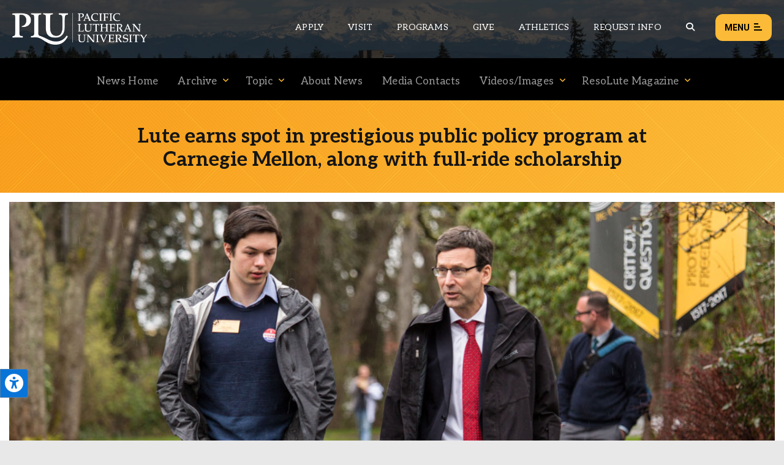

--- FILE ---
content_type: text/html; charset=UTF-8
request_url: https://www.plu.edu/news/archive/2018/05/15/riley-dolan/
body_size: 20919
content:
<!doctype html>
<html lang="en-US"
 xmlns:fb="http://ogp.me/ns/fb#">
	
<head>
	<meta charset="utf-8" />
	<title>Lute earns spot in prestigious public policy program at Carnegie Mellon, along with full-ride scholarship | News | PLU</title>
	
	<!--
================================================================================
================================================================================
================================================================================

 .d8888b.   .d88888b.       888     888     888 88888888888 8888888888 .d8888b.  
d88P  Y88b d88P" "Y88b      888     888     888     888     888       d88P  Y88b 
888    888 888     888      888     888     888     888     888       Y88b.      
888        888     888      888     888     888     888     8888888    "Y888b.   
888  88888 888     888      888     888     888     888     888           "Y88b. 
888    888 888     888      888     888     888     888     888             "888 
Y88b  d88P Y88b. .d88P      888     Y88b. .d88P     888     888       Y88b  d88P 
 "Y8888P88  "Y88888P"       88888888 "Y88888P"      888     8888888888 "Y8888P"                                                                                                  
                                                                
================================================================================
================================================================ www.plu.edu/ ==
================================================================================
-->	
		 
	<meta name="last-modified" content="2020-02-06T12:24:23-08:00" />
		 
	<meta name="description" content="TACOMA, WASH. (May 15, 2018) — Riley Dolan ’19 never intended to go into political science in college. That changed after coming to Pacific Lutheran University. His time volunteering for LuteVote through ASPLU, the university’s student government body, and Bernie Sanders’ 2016 presidential campaign inspired&hellip;" />
		 
	<meta name="plu-department" content="6212" />
			
		
	
	<!-- Google Chrome Frame for IE -->
	<!-- meta http-equiv="X-UA-Compatible" content="IE=edge,chrome=1" /-->

	<!-- mobile meta -->
	<meta name="HandheldFriendly" content="True" />
	<meta name="MobileOptimized" content="320" />
	<meta name="viewport" content="width=device-width, initial-scale=1.0" />

	<!-- icons & favicons -->
	<link rel="apple-touch-icon" href="https://www.plu.edu/news/wp-content/themes/plu/library/images/apple-icon-touch.jpg" />
	<link rel="icon" href="https://www.plu.edu/news/wp-content/themes/plu/library/images/favicon.ico" />
	<!--[if IE]>
		<link rel="shortcut icon" href="https://www.plu.edu/news/wp-content/themes/plu/library/images/favicon.ico" />
	<![endif]-->
	<meta name="msapplication-config" content="none" />
	<meta name="msapplication-TileColor" content="#000000" />
	<meta name="msapplication-TileImage" content="https://www.plu.edu/news/wp-content/themes/plu/library/images/win8-tile-icon.jpg" />
	
	<meta name='robots' content='max-image-preview:large' />
<link rel='dns-prefetch' href='//fonts.googleapis.com' />
<link rel="alternate" title="oEmbed (JSON)" type="application/json+oembed" href="https://www.plu.edu/news/wp-json/oembed/1.0/embed?url=https%3A%2F%2Fwww.plu.edu%2Fnews%2Farchive%2F2018%2F05%2F15%2Friley-dolan%2F" />
<link rel="alternate" title="oEmbed (XML)" type="text/xml+oembed" href="https://www.plu.edu/news/wp-json/oembed/1.0/embed?url=https%3A%2F%2Fwww.plu.edu%2Fnews%2Farchive%2F2018%2F05%2F15%2Friley-dolan%2F&#038;format=xml" />
<style id='wp-img-auto-sizes-contain-inline-css' type='text/css'>
img:is([sizes=auto i],[sizes^="auto," i]){contain-intrinsic-size:3000px 1500px}
/*# sourceURL=wp-img-auto-sizes-contain-inline-css */
</style>
<link rel='stylesheet' id='js_composer_front-css' href='https://www.plu.edu/wp-content/plugins/js_composer/assets/css/js_composer.min.1764802586.css?ver=8.7.2' media='all' />
<style id='wp-emoji-styles-inline-css' type='text/css'>

	img.wp-smiley, img.emoji {
		display: inline !important;
		border: none !important;
		box-shadow: none !important;
		height: 1em !important;
		width: 1em !important;
		margin: 0 0.07em !important;
		vertical-align: -0.1em !important;
		background: none !important;
		padding: 0 !important;
	}
/*# sourceURL=wp-emoji-styles-inline-css */
</style>
<style id='wp-block-library-inline-css' type='text/css'>
:root{--wp-block-synced-color:#7a00df;--wp-block-synced-color--rgb:122,0,223;--wp-bound-block-color:var(--wp-block-synced-color);--wp-editor-canvas-background:#ddd;--wp-admin-theme-color:#007cba;--wp-admin-theme-color--rgb:0,124,186;--wp-admin-theme-color-darker-10:#006ba1;--wp-admin-theme-color-darker-10--rgb:0,107,160.5;--wp-admin-theme-color-darker-20:#005a87;--wp-admin-theme-color-darker-20--rgb:0,90,135;--wp-admin-border-width-focus:2px}@media (min-resolution:192dpi){:root{--wp-admin-border-width-focus:1.5px}}.wp-element-button{cursor:pointer}:root .has-very-light-gray-background-color{background-color:#eee}:root .has-very-dark-gray-background-color{background-color:#313131}:root .has-very-light-gray-color{color:#eee}:root .has-very-dark-gray-color{color:#313131}:root .has-vivid-green-cyan-to-vivid-cyan-blue-gradient-background{background:linear-gradient(135deg,#00d084,#0693e3)}:root .has-purple-crush-gradient-background{background:linear-gradient(135deg,#34e2e4,#4721fb 50%,#ab1dfe)}:root .has-hazy-dawn-gradient-background{background:linear-gradient(135deg,#faaca8,#dad0ec)}:root .has-subdued-olive-gradient-background{background:linear-gradient(135deg,#fafae1,#67a671)}:root .has-atomic-cream-gradient-background{background:linear-gradient(135deg,#fdd79a,#004a59)}:root .has-nightshade-gradient-background{background:linear-gradient(135deg,#330968,#31cdcf)}:root .has-midnight-gradient-background{background:linear-gradient(135deg,#020381,#2874fc)}:root{--wp--preset--font-size--normal:16px;--wp--preset--font-size--huge:42px}.has-regular-font-size{font-size:1em}.has-larger-font-size{font-size:2.625em}.has-normal-font-size{font-size:var(--wp--preset--font-size--normal)}.has-huge-font-size{font-size:var(--wp--preset--font-size--huge)}.has-text-align-center{text-align:center}.has-text-align-left{text-align:left}.has-text-align-right{text-align:right}.has-fit-text{white-space:nowrap!important}#end-resizable-editor-section{display:none}.aligncenter{clear:both}.items-justified-left{justify-content:flex-start}.items-justified-center{justify-content:center}.items-justified-right{justify-content:flex-end}.items-justified-space-between{justify-content:space-between}.screen-reader-text{border:0;clip-path:inset(50%);height:1px;margin:-1px;overflow:hidden;padding:0;position:absolute;width:1px;word-wrap:normal!important}.screen-reader-text:focus{background-color:#ddd;clip-path:none;color:#444;display:block;font-size:1em;height:auto;left:5px;line-height:normal;padding:15px 23px 14px;text-decoration:none;top:5px;width:auto;z-index:100000}html :where(.has-border-color){border-style:solid}html :where([style*=border-top-color]){border-top-style:solid}html :where([style*=border-right-color]){border-right-style:solid}html :where([style*=border-bottom-color]){border-bottom-style:solid}html :where([style*=border-left-color]){border-left-style:solid}html :where([style*=border-width]){border-style:solid}html :where([style*=border-top-width]){border-top-style:solid}html :where([style*=border-right-width]){border-right-style:solid}html :where([style*=border-bottom-width]){border-bottom-style:solid}html :where([style*=border-left-width]){border-left-style:solid}html :where(img[class*=wp-image-]){height:auto;max-width:100%}:where(figure){margin:0 0 1em}html :where(.is-position-sticky){--wp-admin--admin-bar--position-offset:var(--wp-admin--admin-bar--height,0px)}@media screen and (max-width:600px){html :where(.is-position-sticky){--wp-admin--admin-bar--position-offset:0px}}

/*# sourceURL=wp-block-library-inline-css */
</style><style id='global-styles-inline-css' type='text/css'>
:root{--wp--preset--aspect-ratio--square: 1;--wp--preset--aspect-ratio--4-3: 4/3;--wp--preset--aspect-ratio--3-4: 3/4;--wp--preset--aspect-ratio--3-2: 3/2;--wp--preset--aspect-ratio--2-3: 2/3;--wp--preset--aspect-ratio--16-9: 16/9;--wp--preset--aspect-ratio--9-16: 9/16;--wp--preset--color--black: #000000;--wp--preset--color--cyan-bluish-gray: #abb8c3;--wp--preset--color--white: #ffffff;--wp--preset--color--pale-pink: #f78da7;--wp--preset--color--vivid-red: #cf2e2e;--wp--preset--color--luminous-vivid-orange: #ff6900;--wp--preset--color--luminous-vivid-amber: #fcb900;--wp--preset--color--light-green-cyan: #7bdcb5;--wp--preset--color--vivid-green-cyan: #00d084;--wp--preset--color--pale-cyan-blue: #8ed1fc;--wp--preset--color--vivid-cyan-blue: #0693e3;--wp--preset--color--vivid-purple: #9b51e0;--wp--preset--gradient--vivid-cyan-blue-to-vivid-purple: linear-gradient(135deg,rgb(6,147,227) 0%,rgb(155,81,224) 100%);--wp--preset--gradient--light-green-cyan-to-vivid-green-cyan: linear-gradient(135deg,rgb(122,220,180) 0%,rgb(0,208,130) 100%);--wp--preset--gradient--luminous-vivid-amber-to-luminous-vivid-orange: linear-gradient(135deg,rgb(252,185,0) 0%,rgb(255,105,0) 100%);--wp--preset--gradient--luminous-vivid-orange-to-vivid-red: linear-gradient(135deg,rgb(255,105,0) 0%,rgb(207,46,46) 100%);--wp--preset--gradient--very-light-gray-to-cyan-bluish-gray: linear-gradient(135deg,rgb(238,238,238) 0%,rgb(169,184,195) 100%);--wp--preset--gradient--cool-to-warm-spectrum: linear-gradient(135deg,rgb(74,234,220) 0%,rgb(151,120,209) 20%,rgb(207,42,186) 40%,rgb(238,44,130) 60%,rgb(251,105,98) 80%,rgb(254,248,76) 100%);--wp--preset--gradient--blush-light-purple: linear-gradient(135deg,rgb(255,206,236) 0%,rgb(152,150,240) 100%);--wp--preset--gradient--blush-bordeaux: linear-gradient(135deg,rgb(254,205,165) 0%,rgb(254,45,45) 50%,rgb(107,0,62) 100%);--wp--preset--gradient--luminous-dusk: linear-gradient(135deg,rgb(255,203,112) 0%,rgb(199,81,192) 50%,rgb(65,88,208) 100%);--wp--preset--gradient--pale-ocean: linear-gradient(135deg,rgb(255,245,203) 0%,rgb(182,227,212) 50%,rgb(51,167,181) 100%);--wp--preset--gradient--electric-grass: linear-gradient(135deg,rgb(202,248,128) 0%,rgb(113,206,126) 100%);--wp--preset--gradient--midnight: linear-gradient(135deg,rgb(2,3,129) 0%,rgb(40,116,252) 100%);--wp--preset--font-size--small: 13px;--wp--preset--font-size--medium: 20px;--wp--preset--font-size--large: 36px;--wp--preset--font-size--x-large: 42px;--wp--preset--spacing--20: 0.44rem;--wp--preset--spacing--30: 0.67rem;--wp--preset--spacing--40: 1rem;--wp--preset--spacing--50: 1.5rem;--wp--preset--spacing--60: 2.25rem;--wp--preset--spacing--70: 3.38rem;--wp--preset--spacing--80: 5.06rem;--wp--preset--shadow--natural: 6px 6px 9px rgba(0, 0, 0, 0.2);--wp--preset--shadow--deep: 12px 12px 50px rgba(0, 0, 0, 0.4);--wp--preset--shadow--sharp: 6px 6px 0px rgba(0, 0, 0, 0.2);--wp--preset--shadow--outlined: 6px 6px 0px -3px rgb(255, 255, 255), 6px 6px rgb(0, 0, 0);--wp--preset--shadow--crisp: 6px 6px 0px rgb(0, 0, 0);}:where(.is-layout-flex){gap: 0.5em;}:where(.is-layout-grid){gap: 0.5em;}body .is-layout-flex{display: flex;}.is-layout-flex{flex-wrap: wrap;align-items: center;}.is-layout-flex > :is(*, div){margin: 0;}body .is-layout-grid{display: grid;}.is-layout-grid > :is(*, div){margin: 0;}:where(.wp-block-columns.is-layout-flex){gap: 2em;}:where(.wp-block-columns.is-layout-grid){gap: 2em;}:where(.wp-block-post-template.is-layout-flex){gap: 1.25em;}:where(.wp-block-post-template.is-layout-grid){gap: 1.25em;}.has-black-color{color: var(--wp--preset--color--black) !important;}.has-cyan-bluish-gray-color{color: var(--wp--preset--color--cyan-bluish-gray) !important;}.has-white-color{color: var(--wp--preset--color--white) !important;}.has-pale-pink-color{color: var(--wp--preset--color--pale-pink) !important;}.has-vivid-red-color{color: var(--wp--preset--color--vivid-red) !important;}.has-luminous-vivid-orange-color{color: var(--wp--preset--color--luminous-vivid-orange) !important;}.has-luminous-vivid-amber-color{color: var(--wp--preset--color--luminous-vivid-amber) !important;}.has-light-green-cyan-color{color: var(--wp--preset--color--light-green-cyan) !important;}.has-vivid-green-cyan-color{color: var(--wp--preset--color--vivid-green-cyan) !important;}.has-pale-cyan-blue-color{color: var(--wp--preset--color--pale-cyan-blue) !important;}.has-vivid-cyan-blue-color{color: var(--wp--preset--color--vivid-cyan-blue) !important;}.has-vivid-purple-color{color: var(--wp--preset--color--vivid-purple) !important;}.has-black-background-color{background-color: var(--wp--preset--color--black) !important;}.has-cyan-bluish-gray-background-color{background-color: var(--wp--preset--color--cyan-bluish-gray) !important;}.has-white-background-color{background-color: var(--wp--preset--color--white) !important;}.has-pale-pink-background-color{background-color: var(--wp--preset--color--pale-pink) !important;}.has-vivid-red-background-color{background-color: var(--wp--preset--color--vivid-red) !important;}.has-luminous-vivid-orange-background-color{background-color: var(--wp--preset--color--luminous-vivid-orange) !important;}.has-luminous-vivid-amber-background-color{background-color: var(--wp--preset--color--luminous-vivid-amber) !important;}.has-light-green-cyan-background-color{background-color: var(--wp--preset--color--light-green-cyan) !important;}.has-vivid-green-cyan-background-color{background-color: var(--wp--preset--color--vivid-green-cyan) !important;}.has-pale-cyan-blue-background-color{background-color: var(--wp--preset--color--pale-cyan-blue) !important;}.has-vivid-cyan-blue-background-color{background-color: var(--wp--preset--color--vivid-cyan-blue) !important;}.has-vivid-purple-background-color{background-color: var(--wp--preset--color--vivid-purple) !important;}.has-black-border-color{border-color: var(--wp--preset--color--black) !important;}.has-cyan-bluish-gray-border-color{border-color: var(--wp--preset--color--cyan-bluish-gray) !important;}.has-white-border-color{border-color: var(--wp--preset--color--white) !important;}.has-pale-pink-border-color{border-color: var(--wp--preset--color--pale-pink) !important;}.has-vivid-red-border-color{border-color: var(--wp--preset--color--vivid-red) !important;}.has-luminous-vivid-orange-border-color{border-color: var(--wp--preset--color--luminous-vivid-orange) !important;}.has-luminous-vivid-amber-border-color{border-color: var(--wp--preset--color--luminous-vivid-amber) !important;}.has-light-green-cyan-border-color{border-color: var(--wp--preset--color--light-green-cyan) !important;}.has-vivid-green-cyan-border-color{border-color: var(--wp--preset--color--vivid-green-cyan) !important;}.has-pale-cyan-blue-border-color{border-color: var(--wp--preset--color--pale-cyan-blue) !important;}.has-vivid-cyan-blue-border-color{border-color: var(--wp--preset--color--vivid-cyan-blue) !important;}.has-vivid-purple-border-color{border-color: var(--wp--preset--color--vivid-purple) !important;}.has-vivid-cyan-blue-to-vivid-purple-gradient-background{background: var(--wp--preset--gradient--vivid-cyan-blue-to-vivid-purple) !important;}.has-light-green-cyan-to-vivid-green-cyan-gradient-background{background: var(--wp--preset--gradient--light-green-cyan-to-vivid-green-cyan) !important;}.has-luminous-vivid-amber-to-luminous-vivid-orange-gradient-background{background: var(--wp--preset--gradient--luminous-vivid-amber-to-luminous-vivid-orange) !important;}.has-luminous-vivid-orange-to-vivid-red-gradient-background{background: var(--wp--preset--gradient--luminous-vivid-orange-to-vivid-red) !important;}.has-very-light-gray-to-cyan-bluish-gray-gradient-background{background: var(--wp--preset--gradient--very-light-gray-to-cyan-bluish-gray) !important;}.has-cool-to-warm-spectrum-gradient-background{background: var(--wp--preset--gradient--cool-to-warm-spectrum) !important;}.has-blush-light-purple-gradient-background{background: var(--wp--preset--gradient--blush-light-purple) !important;}.has-blush-bordeaux-gradient-background{background: var(--wp--preset--gradient--blush-bordeaux) !important;}.has-luminous-dusk-gradient-background{background: var(--wp--preset--gradient--luminous-dusk) !important;}.has-pale-ocean-gradient-background{background: var(--wp--preset--gradient--pale-ocean) !important;}.has-electric-grass-gradient-background{background: var(--wp--preset--gradient--electric-grass) !important;}.has-midnight-gradient-background{background: var(--wp--preset--gradient--midnight) !important;}.has-small-font-size{font-size: var(--wp--preset--font-size--small) !important;}.has-medium-font-size{font-size: var(--wp--preset--font-size--medium) !important;}.has-large-font-size{font-size: var(--wp--preset--font-size--large) !important;}.has-x-large-font-size{font-size: var(--wp--preset--font-size--x-large) !important;}
/*# sourceURL=global-styles-inline-css */
</style>

<style id='classic-theme-styles-inline-css' type='text/css'>
/*! This file is auto-generated */
.wp-block-button__link{color:#fff;background-color:#32373c;border-radius:9999px;box-shadow:none;text-decoration:none;padding:calc(.667em + 2px) calc(1.333em + 2px);font-size:1.125em}.wp-block-file__button{background:#32373c;color:#fff;text-decoration:none}
/*# sourceURL=/wp-includes/css/classic-themes.min.css */
</style>
<link rel='stylesheet' id='plu-acknowledgements-css' href='https://www.plu.edu/wp-content/plugins/plu-acknowledgements/css/acknowledgements.1750196087.css?ver=6.9' media='all' />
<link rel='stylesheet' id='plu-system-alerts-css' href='https://www.plu.edu/wp-content/plugins/plu-display-system-alerts/css/plu-system_alert.1642802537.css?ver=6.9' media='all' />
<link rel='stylesheet' id='flickity-css' href='https://www.plu.edu/wp-content/plugins/plu-media-slider/css/flickity/flickity.1768333286.css?ver=6.9' media='all' />
<link rel='stylesheet' id='mediaslider-default-css' href='https://www.plu.edu/wp-content/plugins/plu-media-slider/css/media-slider_default.1750196129.css?ver=6.9' media='all' />
<link rel='stylesheet' id='mediaslider-responsive-css' href='https://www.plu.edu/wp-content/plugins/plu-media-slider/css/media-slider.1750196129.css?ver=6.9' media='all' />
<link rel='stylesheet' id='mediaslider-full-screen-css' href='https://www.plu.edu/wp-content/plugins/plu-media-slider/css/full-screen/full-screen-media-slider.1630470458.css?ver=6.9' media='all' />
<link rel='stylesheet' id='social-wall-css-css' href='https://www.plu.edu/wp-content/plugins/plu-display-social-wall/assets/css/style.1481322679.css?ver=6.9' media='all' />
<link rel='stylesheet' id='tablepress-default-css' href='https://www.plu.edu/wp-content/plugins/tablepress/css/build/default.1764803062.css?ver=3.2.5' media='all' />
<link rel='stylesheet' id='global-stylesheet-css' href='https://www.plu.edu/wp-content/themes/plu/library/css/style.1761071610.css?ver=1695763944' media='all' />
<link rel='stylesheet' id='plu-news-posts-elements-flickity-css' href='https://www.plu.edu/wp-content/plugins/plu-news-posts-elements/css/news-elements_flickity.1580149791.css?ver=6.9' media='all' />
<link rel='stylesheet' id='plu-news-posts-css' href='https://www.plu.edu/wp-content/plugins/plu-news-posts/assets/css/news-posts.1750196136.css?ver=6.9' media='all' />
<link rel='stylesheet' id='plu-news-posts-elements-css' href='https://www.plu.edu/wp-content/plugins/plu-news-posts-elements/css/news-elements.1757363116.css?ver=6.9' media='all' />
<link rel='stylesheet' id='plu-news-posts-elements-responsive-css' href='https://www.plu.edu/wp-content/plugins/plu-news-posts-elements/css/news-elements_responsive.1750196132.css?ver=6.9' media='all' />
<link rel='stylesheet' id='bsf-Defaults-css' href='https://www.plu.edu/wp-content/uploads/sites/573/smile_fonts/Defaults/Defaults.css?ver=3.20.3' media='all' />
<link rel='stylesheet' id='google-fonts-css' href='https://fonts.googleapis.com/css?family=Aleo%3A400%2C400i%2C700%2C700i%7CRoboto%3A400%2C400i%2C700%2C700i%7CSatisfy&#038;display=swap&#038;ver=6.9' media='all' />
<script src="https://www.plu.edu/wp-includes/js/jquery/jquery.min.1700011356.js?ver=3.7.1" id="jquery-core-js"></script>
<script src="https://www.plu.edu/wp-includes/js/jquery/jquery-migrate.min.1692751453.js?ver=3.4.1" id="jquery-migrate-js"></script>
<script src="https://www.plu.edu/wp-content/plugins/plu-js-error-log/error-log.1567552178.js?ver=6.9" id="plu_js_error_log-js"></script>
<script src="https://www.plu.edu/wp-includes/js/imagesloaded.min.1700011356.js?ver=5.0.0" id="imagesloaded-js"></script>
<script src="https://www.plu.edu/wp-includes/js/masonry.min.1597885697.js?ver=4.2.2" id="masonry-js"></script>
<script src="https://www.plu.edu/news/wp-includes/js/jquery/jquery.masonry.min.js?ver=3.1.2b" id="jquery-masonry-js"></script>
<script src="https://www.plu.edu/wp-content/plugins/plu-display-social-wall/assets/js/imagesloaded.pkgd.1444688253.js?ver=6.9" id="jquery-images-loaded-js"></script>
<script src="https://www.plu.edu/wp-content/plugins/plu-display-social-wall/assets/js/embed.1726606342.js?ver=6.9" id="social-wall-embed-js"></script>
<script src="https://www.plu.edu/wp-content/themes/plu/bower_components/foundation/js/vendor/modernizr.1750120771.js?ver=2.5.3" id="modernizr-js"></script>
<script></script><link rel="canonical" href="https://www.plu.edu/news/archive/2018/05/15/riley-dolan/" />
<meta name="twitter:card" content="summary_large_image" /><meta name="twitter:site" content="@PLUNEWS" /><meta name="twitter:image:src" content="https://www.plu.edu/news/wp-content/uploads/sites/573/2018/05/riley-1024x411.jpg" /><meta name="twitter:image:width" content="1024" /><meta name="twitter:image:height" content="411" /><meta property="og:url" content="https://www.plu.edu/news/archive/2018/05/15/riley-dolan/" /><meta property="og:title" content="Lute earns spot in prestigious public policy program at Carnegie Mellon, along with full-ride scholarship | Pacific Lutheran University" /><meta property="og:type" content="article" /><meta property="og:image" content="https://www.plu.edu/news/wp-content/uploads/sites/573/2018/05/riley.jpg" /><meta property="og:image:width" content="1170" /><meta property="og:image:height" content="470" /><meta property="og:site_name" content="Pacific Lutheran University" /><meta property="fb:app_id" content="338312499864050"/><meta name="plu-is-news" content="yes"><script type="application/ld+json">
{
  "@context": "http://schema.org",
  "@type": "NewsArticle",
  "mainEntityOfPage": {
    "@type": "WebPage",
    "@id": "https://www.plu.edu/news/archive/2018/05/15/riley-dolan/"
  },
  "headline": "Lute earns spot in prestigious public policy program at Carnegie Mellon, along with full-ride scholarship",
  "image": {
    "@type": "ImageObject",
    "url": "https:\/\/www.plu.edu\/news\/wp-content\/uploads\/sites\/573\/2018\/05\/riley.jpg",
    "height": 470,
    "width": 1170  },
  "datePublished": "2018-05-15T19:37:21-07:00",
  "dateModified": "2020-02-06T12:24:23-08:00",
  "author": {
    "@type": "Person",
    "name": ""
  },
   "publisher": {
    "@type": "Organization",
    "name": "Pacific Lutheran University",
    "url": "https://www.plu.edu/",
    "logo": {
      "@type": "ImageObject",
      "url": "https://www.plu.edu/wp-content/themes/plu/library/images/plu-logo-stacked-black-128x60.png",
      "width": 128,
      "height": 60
    }
  },
  "description": "TACOMA, WASH. (May 15, 2018) \u2014 Riley Dolan \u201919 never intended to go into political science in college. That changed after coming to Pacific Lutheran University. His time volunteering for LuteVote through ASPLU, the university\u2019s student government body, and Bernie Sanders\u2019 2016 presidential campaign inspired&hellip;"}
</script><link rel="icon" href="https://www.plu.edu/news/wp-content/themes/plu/library/images/favicon/favicon-32px.jpg" sizes="32x32" />
<link rel="icon" href="https://www.plu.edu/news/wp-content/themes/plu/library/images/favicon/favicon-0px.jpg" sizes="192x192" />
<link rel="apple-touch-icon" href="https://www.plu.edu/news/wp-content/themes/plu/library/images/favicon/favicon-0px.jpg" />
<meta name="msapplication-TileImage" content="https://www.plu.edu/news/wp-content/themes/plu/library/images/favicon/favicon-0px.jpg" />
<noscript><style> .wpb_animate_when_almost_visible { opacity: 1; }</style></noscript>	
	 
	<script>(function(){"use strict";var c=[],f={},a,e,d,b;if(!window.jQuery){a=function(g){c.push(g)};f.ready=function(g){a(g)};e=window.jQuery=window.$=function(g){if(typeof g=="function"){a(g)}return f};window.checkJQ=function(){if(!d()){b=setTimeout(checkJQ,100)}};b=setTimeout(checkJQ,100);d=function(){if(window.jQuery!==e){clearTimeout(b);var g=c.shift();while(g){jQuery(g);g=c.shift()}b=f=a=e=d=window.checkJQ=null;return true}return false}}})();</script>
	
<link rel='stylesheet' id='plu-fontawesome_v5_fix-css' href='https://www.plu.edu/wp-content/themes/plu/library/css/webfonts/v5-font-face.min.1750120772.css?ver=6.4.2' media='all' />
</head>	
<body class="wp-singular news-template-default single single-news postid-10594 single-format-standard wp-theme-plu news wpb-js-composer js-comp-ver-8.7.2 vc_responsive">

	<aside aria-label="Skip to content on page">
	<div class="skip-to-content">
		<a href="#maincontent">1: Skip to content</a>
		<a href="#mainnav">2: Skip to navigation</a>
	</div>
</aside>	
	<div class="show-for-semi-large-up">
	<div class="plu-accessibility-tools-body"></div>
	<div class="plu-accessibility-tools">
		<div class="toggle-accessibility-tools-container keep-me-visible">
			<button class="toggle-accessibility-tools" aria-label="Open the PLU Accessibility Tools">
				<span aria-hidden="true" aria-label="PLU Accessibility Tools" class="fas fa-universal-access accessibility-icon"></span>
			</button>
		</div>
		<div class="tools-container">
			<div class="tools-header">
				<strong>Accessibility Tools (CTRL+U)</strong>
				<span aria-hidden="true" class="fas fa-times close-tools"></span>
			</div>
			<div class="tools-inner top">
				<button class="tool" tool-type="text-to-speech">
					<span aria-hidden="true" class="fas fa-volume-up tool-icon"></span>
					<span class="tool-title">Text-to-Speech</span>
					<div class="active-tool">
						<span aria-hidden="true" class="fas fa-check-circle"></span>
					</div>
				</button>
								<button class="tool" tool-type="cursor">
					<span aria-hidden="true" class="fas fa-mouse-pointer tool-icon"></span>
					<span class="tool-title">Large Cursor</span>
					<div class="active-tool">
						<span aria-hidden="true" class="fas fa-check-circle"></span>
					</div>
				</button>
				<button class="tool" tool-type="zoom-level">
					<span aria-hidden="true" class="fas fa-search-plus tool-icon"></span>
					<span class="tool-title">Zoom Level <span class="current-zoom-level">(x1)</span></span>
					<input type="range" class="zoom-level-range" name="zoom-level-range" value="1" step="0.1" min="1" max="1.5">
					<div class="active-tool">
						<span aria-hidden="true" class="fas fa-check-circle"></span>
					</div>
				</button>
				<button class="tool" tool-type="reset-zoom">
					<span aria-hidden="true" class="fas fa-search-minus tool-icon"></span>
					<span class="tool-title">Reset Zoom</span>
				</button>
				<button class="tool" tool-type="disable-animations">
					<span aria-hidden="true" class="fas fa-ban tool-icon"></span>
					<span class="tool-title">Disable Animations</span>
					<div class="active-tool">
						<span aria-hidden="true" class="fas fa-check-circle"></span>
					</div>
				</button>
							</div>
			<div class="tools-inner bottom">
				<button class="tool reset-option" tool-type="reset-tools-status">
					<span aria-hidden="true" class="fas fa-sync-alt tool-icon"></span>
					<span class="tool-title">Reset All</span>
				</button>
			</div>
			<div class="tools-inner hide-toggle">
				<div class="toggle-tools-display">
					<span aria-hidden="true" class="fas fa-toggle-off tools-toggle-icon"></span> <span class="tools-toggle-text">Hide the tools</span>
				</div>
				<p>After hiding the tool, if you would like to re-enable it, just press CTRL+U to open this window. Or, move your cursor near the tool to display it.</p>
			</div>
		</div>
	</div>
</div>	
	<div class="print-logo">
		<img alt="PLU Print Logo" src="https://www.plu.edu/news/wp-content/themes/plu/library/images/rose-window/rose-window-print.png"/>
	</div>	
	
	<header class="plu-global-header">
		
		<div class="gh-wrapper-head-outer">
			<div class="gh-wrapper-head">
				<div class="gh-logo">
					<a href="/">
						<img alt="The Pacific Lutheran University logo" class="header-logo full" src="https://www.plu.edu/news/wp-content/themes/plu/library/images/logos/plu-horizontal-logo.png"/>
						<img alt="The Pacific Lutheran University logo" class="header-logo short" src="https://www.plu.edu/news/wp-content/themes/plu/library/images/logos/plu-horizontal-logo-short.png"/>
					</a>
				</div>
								<nav role="navigation" aria-label="Secondary global navigation for Pacific Lutheran University" class="gh-nav-menu-secondary">
					<ul class="secondary-nav-menu">
						<li class="secondary-nav-menu-item"><a class="secondary-nav-link" href="/admission/apply/" aria-label="Main header navigation link that opens to a page on how to apply to PLU">Apply</a></li>
						<li class="secondary-nav-menu-item"><a class="secondary-nav-link" href="/admission/visit/" aria-label="Main header navigation link that opens to a page on all there is to kno about visiting PLU">Visit</a></li>
						<li class="secondary-nav-menu-item"><a class="secondary-nav-link" href="/academic-programs/" aria-label="Main header navigation link that opens to a all the academic programs at PLU">Programs</a></li>
						<li class="secondary-nav-menu-item"><a class="secondary-nav-link" href="/advancement/ways-to-give/" aria-label="Main header navigation link that opens to a page that explains all the ways you can give to PLU">Give</a></li>
						<li class="secondary-nav-menu-item"><a class="secondary-nav-link" href="https://golutes.com/" target="_blank" rel="external noopener noreferrer" aria-label="Main header navigation link that opens to PLU Athletics (opens in a new tab/window)">Athletics</a></li>
						<li class="secondary-nav-menu-item"><a class="secondary-nav-link" href="/admission/request-information/" aria-label="Main header navigation link that opens to a page that allows you to request information about PLU">Request Info</a></li>
						<li class="secondary-nav-menu-item search-trigger"><button aria-label="Global search button for the PLU website" class="global-header-search-btn secondary-nav-link" onclick="pluGlobalHeader_openSearch()"><span aria-hidden="true" aria-label="Magnifying glass icon for the global search trigger" class="fas fa-search"></span></button></li>
					</ul>
				</nav>
				<div class="gh-menu-toggle">
					<button class="gh-menu-btn open">Menu <span aria-hidden="true" aria-label="Button to open the global header menu" class="fas fa-bars menu-btn-icon"></span><span class="bars-wrapper"><span class="bar top"></span><span class="bar middle"></span><span class="bar bottom"></span></span></button>
					<button class="gh-menu-btn close">Close <span aria-hidden="true" aria-label="Button to close the global header menu" class="fas fa-xmark menu-btn-icon"></span></button>
				</div>
			</div>
		</div>
		
		<div class="gh-fullscreen-wrapper">
			
			<div class="gh-wrapper-body">
			
				<div class="gh-body-section first">
						
										<form action="https://www.plu.edu/search" method="get" class="global-search-form" role="search" aria-label="Sitewide search">
										
						<label for="global-search" class="global-search-icon"><span role="button" aria-hidden="true" aria-label="Magnifying glass icon for the search input box" class="fas fa-search"></span></label>
						<input class="global-search" id="global-search" type="search" placeholder="What can we help you find?" name="q" aria-label="Search PLU" value="">
					</form>
					
					<nav role="navigation" aria-label="Primary global navigation for Pacific Lutheran University" class="gh-nav-menu-primary">
	<ul class="primary-nav-menu">
		<li class="primary-nav-menu-item">
			<a href="#" role="button" aria-haspopup="true" aria-expanded="false">Academics <span aria-hidden="true" aria-label="Toggle button to open and close the primary navigation sub menu links" class="fas fa-plus primary-nav-link-icon plus"></span><span aria-hidden="true" aria-label="Toggle button to open and close the primary navigation sub menu links" class="fas fa-minus primary-nav-link-icon minus"></span></a>
			<div class="primary-nav-sub-links">
				<button onclick="pluGlobalHeader_closePrimaryNav()" class="close-primary-nav-btn"><span aria-hidden="true" aria-label="Left arrow icon for the close primary nav menu button" class="fas fa-left-long"></span> Close Menu</button>
				<div class="sub-links-wrapper">
					<ul class="sub-links">
						<li class="sub-link-header">Programs</li>
						<li class="sub-link"><a class="link-styling" href="/academic-programs">Majors & Minors</a></li>
						<li class="sub-link"><a class="link-styling" href="/graduate/">Graduate Programs</a></li>
						<li class="sub-link"><a class="link-styling" href="/continuing-ed/">Continuing Education</a></li>
						<li class="sub-link"><a class="link-styling" href="/search/?type=departments&filter=academic&directory=all">Departments</a></li>
						<li class="sub-link"><a class="link-styling" href="/global-education/">Global Education</a></li>
						<li class="sub-link"><a class="link-styling" href="/wang-center/">Study Away</a></li>
						<li class="sub-link"><a class="link-styling" href="/honors/">International Honors</a></li>
						<li class="sub-link"><a class="link-styling" href="/alumni-student-connections/internships/">Internships</a></li>
					</ul>
					<ul class="sub-links">
						<li class="sub-link-header">Support</li>
						<li class="sub-link"><a class="link-styling" href="/student-success/">Center for Student Success</a></li>
						<li class="sub-link"><a class="link-styling" href="/academic-advising/">Academic Advising</a></li>
						<li class="sub-link"><a class="link-styling" href="/chws/counseling/">Counseling Center</a></li>
						<li class="sub-link"><a class="link-styling" href="/diversity-justice-sustainability/">Center for Diversity, Justice and Sustainability</a></li>
						<li class="sub-link"><a class="link-styling" href="/library/">Library</a></li>
						<li class="sub-link"><a class="link-styling" href="/vocation/">Wild Hope</a></li>
						<li class="sub-link"><a class="link-styling" href="/writingcenter/">Writing Center</a></li>
						<li class="sub-link"><a class="link-styling" href="/lrc/">Language Resources</a></li>
					</ul>
					<ul class="sub-links">
						<li class="sub-link-header">Courses</li>
						<li class="sub-link"><a class="link-styling" href="/catalog/">Catalog</a></li>
						<li class="sub-link"><a class="link-styling" href="/academic-advising/">Register</a></li>
						<li class="sub-link"><a class="link-styling" href="https://bss.plu.edu/">Check Grades</a></li>
						<li class="sub-link"><a class="link-styling" href="/registrar/transcripts/">Request Transcripts</a></li>
					</ul>
					<ul class="sub-links">
						<li class="sub-link-header">Information</li>
						<li class="sub-link"><a class="link-styling" href="/registrar/academic-dates-deadlines/">Academic Calendar</a></li>
						<li class="sub-link"><a class="link-styling" href="https://bss.plu.edu/pap/hxskschd.P_PLUSchedule">Interactive Schedule</a></li>
						<li class="sub-link"><a class="link-styling" href="https://www.plu.edu/land-stories/">Land Acknowledgement</a></li>
					</ul>
				</div>
			</div>
		</li>
		<li class="primary-nav-menu-item">
			<a href="#" role="button" aria-haspopup="true" aria-expanded="false">Admission <span aria-hidden="true" aria-label="Toggle button to open and close the primary navigation sub menu links" class="fas fa-plus primary-nav-link-icon plus"></span><span aria-hidden="true" aria-label="Toggle button to open and close the primary navigation sub menu links" class="fas fa-minus primary-nav-link-icon minus"></span></a>
			<div class="primary-nav-sub-links">
				<button onclick="pluGlobalHeader_closePrimaryNav()" class="close-primary-nav-btn"><span aria-hidden="true" aria-label="Left arrow icon for the close primary nav menu button" class="fas fa-left-long"></span> Close Menu</button>
				<div class="sub-links-wrapper">
					<ul class="sub-links">
						<li class="sub-link-header">First Year</li>
						<li class="sub-link"><a class="link-styling" href="/admission-first-year/">First Year Homepage</a></li>
						<li class="sub-link"><a class="link-styling" href="/admission-first-year/apply/">Apply</a></li>
						<li class="sub-link"><a class="link-styling" href="/admission-first-year/financial-aid/">Financial Aid</a></li>
						<li class="sub-link"><a class="link-styling" href="/academic-programs/#filter=.undergraduate">Majors & Minors</a></li>
						<li class="sub-link"><a class="link-styling" href="/admission/visit/">Visit</a></li>
						<li class="sub-link"><a class="link-styling" href="/admission/counselors/">Meet Your Counselor</a></li>
						<li class="sub-link"><a class="link-styling" href="/admission/parents-family/">Parents & Families</a></li>
						<li class="sub-link"><a class="link-styling" href="/admission/request-information/">Request More Information</a></li>
					</ul>
					<ul class="sub-links">
						<li class="sub-link-header">Transfer</li>
						<li class="sub-link"><a class="link-styling" href="/admission-transfer/">Transfer Homepage</a></li>
						<li class="sub-link"><a class="link-styling" href="/admission-transfer/apply/">Apply</a></li>
						<li class="sub-link"><a class="link-styling" href="/admission-transfer/cost/">Financial Aid</a></li>
						<li class="sub-link"><a class="link-styling" href="/academic-programs/#filter=.undergraduate">Majors & Minors</a></li>
						<li class="sub-link"><a class="link-styling" href="/admission/counselors/">Meet Your Counselor</a></li>
						<li class="sub-link"><a class="link-styling" href="/admission-transfer/credits/">Credits & Equivalency</a></li>
						<li class="sub-link"><a class="link-styling" href="/admission/request-information/">Request More Information</a></li>
					</ul>
					<ul class="sub-links">
						<li class="sub-link-header">Graduate</li>
						<li class="sub-link"><a class="link-styling" href="/admission-graduate/">Graduate Homepage</a></li>
						<li class="sub-link"><a class="link-styling" href="/academic-programs/#filter=.graduate">Programs</a></li>
						<li class="sub-link"><a class="link-styling" href="/admission-graduate/apply/">Apply</a></li>
						<li class="sub-link"><a class="link-styling" href="/admission-graduate/cost-aid/">Financial Aid</a></li>
						<li class="sub-link"><a class="link-styling" href="/admission-graduate/visit/information-sessions/">Information Sessions</a></li>
						<li class="sub-link"><a class="link-styling" href="/admission-graduate/ways-to-contact-us/">Connect</a></li>
						<li class="sub-link"><a class="link-styling" href="/admission-graduate/request-information/">Request More Information</a></li>
					</ul>
					<ul class="sub-links">
						<li class="sub-link-header">International</li>
						<li class="sub-link"><a class="link-styling" href="/admission-international/">International Homepage</a></li>
						<li class="sub-link"><a class="link-styling" href="/admission-international/apply/">Apply</a></li>
						<li class="sub-link"><a class="link-styling" href="/admission-international/cost-scholarship/">Financial Aid</a></li>
						<li class="sub-link"><a class="link-styling" href="/academic-programs/">Majors & Minors</a></li>
						<li class="sub-link"><a class="link-styling" href="https://tour.concept3d.com/share/S9Mq4JbA2/stop/1">Virtual Tour</a></li>
						<li class="sub-link"><a class="link-styling" href="/admission-international/staff/">Connect</a></li>
						<li class="sub-link"><a class="link-styling" href="https://choose.plu.edu/register/?id=833ff762-f59f-4771-a0a1-b4befd5a7006">Request More Information</a></li>
					</ul>
				</div>
			</div>
		</li>
		<li class="primary-nav-menu-item">
			<a href="#" role="button" aria-haspopup="true" aria-expanded="false">Student Life <span aria-hidden="true" aria-label="Toggle button to open and close the primary navigation sub menu links" class="fas fa-plus primary-nav-link-icon plus"></span><span aria-hidden="true" aria-label="Toggle button to open and close the primary navigation sub menu links" class="fas fa-minus primary-nav-link-icon minus"></span></a>
			<div class="primary-nav-sub-links">
				<button onclick="pluGlobalHeader_closePrimaryNav()" class="close-primary-nav-btn"><span aria-hidden="true" aria-label="Left arrow icon for the close primary nav menu button" class="fas fa-left-long"></span> Close Menu</button>
				<div class="sub-links-wrapper">
					<ul class="sub-links">
						<li class="sub-link-header">Student Support</li>
						<li class="sub-link"><a class="link-styling" href="/campus-resources/">Campus Resources</a></li>
						<li class="sub-link"><a class="link-styling" href="/student-life/wellbeing-ecology/thrive/">Thrive at PLU</a></li>
						<li class="sub-link"><a class="link-styling" href="/diversity-justice-sustainability/">Diversity, Justice, and Sustainability</a></li>
						<li class="sub-link"><a class="link-styling" href="/campus-ministry/">Campus Ministry</a></li>
						<li class="sub-link"><a class="link-styling" href="/oaa/interested-students/">Accessibility & Accommodation</a></li>
						<li class="sub-link"><a class="link-styling" href="/military-affiliated-students/">Military Affiliated Students</a></li>
						<li class="sub-link"><a class="link-styling" href="/iss/">International Students</a></li>						
						<li class="sub-link"><a class="link-styling" href="/alumni-student-connections/">Alumni & Student Connections</a></li>
					</ul>
					<ul class="sub-links">
						<li class="sub-link-header">Wellbeing & Safety</li>
						<li class="sub-link"><a class="link-styling" href="/health/">Health Resources</a></li>
						<li class="sub-link"><a class="link-styling" href="/counseling/">Mental Health Resources</a></li>
						<li class="sub-link"><a class="link-styling" href="/prevent/">Suicide Prevention</a></li>
						<li class="sub-link"><a class="link-styling" href="/diversity-justice-sustainability/advocacy-services/">PLU Confidential Advocate</a></li>
						<li class="sub-link"><a class="link-styling" href="/title-ix/">Title IX</a></li>
						<li class="sub-link"><a class="link-styling" href="/student-code-of-conduct/student-code-of-conduct-policies/hazing/">PLU Conduct & Hazing Prevention</a></li>
						<li class="sub-link"><a class="link-styling" href="/campus-safety/">Campus Safety</a></li>
						<li class="sub-link"><a class="link-styling" href="/campus-safety/emergency-preparedness/">Safety & Emergency</a></li>
					</ul>
					<ul class="sub-links">
						<li class="sub-link-header">Community & Leadership</li>
						<li class="sub-link"><a class="link-styling" href="/nso/">LUTE Welcome & PLUS 100</a></li>
						<li class="sub-link"><a class="link-styling" href="/asplu/">ASPLU</a></li>
						<li class="sub-link"><a class="link-styling" href="/diversity-justice-sustainability/djs-coalition-series//">DJS Coalition</a></li>
						<li class="sub-link"><a class="link-styling" href="/clubs/">Student Clubs</a></li>
						<li class="sub-link"><a class="link-styling" href="/studentemployment/">Student Employment</a></li>
						<li class="sub-link"><a class="link-styling" href="/recreations/">Recreations</a></li>
						<li class="sub-link"><a class="link-styling" href="https://golutes.com/" target="_blank" aria-label="Global navigation link that opens to PLU Athletics (opens in a new tab/window)">Athletics</a></li>
						<li class="sub-link"><a class="link-styling" href="/studentmedia/">Student Media</a></li>
						<li class="sub-link"><a class="link-styling" href="/campus-life/">Campus Life</a></li>
					</ul>
					<ul class="sub-links">
						<li class="sub-link-header">Student Services</li>
						<li class="sub-link"><a class="link-styling" href="/on-campus-housing/">On-Campus Housing</a></li>
						<li class="sub-link"><a class="link-styling" href="/commuter/">Commuter Services</a></li>
						<li class="sub-link"><a class="link-styling" href="/campus-safety/parking/">Parking</a></li>
						<li class="sub-link"><a class="link-styling" href="/dining/">Campus Restaurants</a></li>
						<li class="sub-link"><a class="link-styling" href="/financial-services/students/">Student Financial Services</a></li>
						<li class="sub-link"><a class="link-styling" href="/lutecard/">LuteCard</a></li>
					</ul>
				</div>
			</div>
		</li>
		<li class="primary-nav-menu-item">
			<a href="#" role="button" aria-haspopup="true" aria-expanded="false">Alumni <span aria-hidden="true" aria-label="Toggle button to open and close the primary navigation sub menu links" class="fas fa-plus primary-nav-link-icon plus"></span><span aria-hidden="true" aria-label="Toggle button to open and close the primary navigation sub menu links" class="fas fa-minus primary-nav-link-icon minus"></span></a>
			<div class="primary-nav-sub-links">
				<button onclick="pluGlobalHeader_closePrimaryNav()" class="close-primary-nav-btn"><span aria-hidden="true" aria-label="Left arrow icon for the close primary nav menu button" class="fas fa-left-long"></span> Close Menu</button>
				<div class="sub-links-wrapper">
					<ul class="sub-links">
						<li class="sub-link-header">Ways to Give</li>
						<li class="sub-link"><a class="link-styling" href="/alumni-student-connections/get-involved/">Get Involved</a></li>
						<li class="sub-link"><a class="link-styling" href="/alumni-student-connections/lutelink/">LuteLink</a></li>
						<li class="sub-link"><a class="link-styling" href="/alumni-student-connections/career/mentoring-programs/">Mentoring Programs</a></li>
						<li class="sub-link"><a class="link-styling" href="/alumni-student-connections/employers/">Recruit @ PLU</a></li>
						<li class="sub-link"><a class="link-styling" href="/advancement/ways-to-give/">Make a Gift</a></li>
					</ul>
					<ul class="sub-links">
						<li class="sub-link-header">Benefits</li>
						<li class="sub-link"><a class="link-styling" href="/alumni-student-connections/learning-benefits/">Benefits & Services</a></li>
						<li class="sub-link"><a class="link-styling" href="/alumni-student-connections/learning-benefits/alumni-card/">Alumni Card</a></li>
						<li class="sub-link"><a class="link-styling" href="/alumni-student-connections/learning-benefits/">Lifelong Learning</a></li>
						<li class="sub-link"><a class="link-styling" href="/alumni-student-connections/updatemyinfo/">Update My Information</a></li>
					</ul>
					<ul class="sub-links">
						<li class="sub-link-header">Resources</li>
						<li class="sub-link"><a class="link-styling" href="https://plu.joinhandshake.com/login">Handshake (Jobs & Internships)</a></li>
						<li class="sub-link"><a class="link-styling" href="/alumni-student-connections/internships/">Internships</a></li>
						<li class="sub-link"><a class="link-styling" href="/alumni-student-connections/career/">Career Services</a></li>
						<li class="sub-link"><a class="link-styling" href="/studentemployment/">Student Employment</a></li>
						<li class="sub-link"><a class="link-styling" href="/alumni-student-connections/career/resources-for-faculty-and-staff/">Faculty & Staff</a></li>
					</ul>
					<ul class="sub-links">
						<li class="sub-link-header">Connect</li>
						<li class="sub-link"><a class="link-styling" href="/alumni-student-connections/get-involved/my-affinity/">Affinity Groups</a></li>
						<li class="sub-link"><a class="link-styling" href="https://www.youtube.com/playlist?list=PLGcPZHW2D2s3DOGGPwEADHtI4h4GkaIFT">Streaming Concerts</a></li>
						<li class="sub-link"><a class="link-styling" href="/resolute/">ResoLute Magazine</a></li>
						<li class="sub-link"><a class="link-styling" href="/alumni-student-connections/get-involved/submit-a-class-note/">Submit a Class Note</a></li>
						<li class="sub-link"><a class="link-styling" href="/alumni-student-connections/about/visit-campus/">Visit Campus</a></li>
					</ul>
				</div>
			</div>
		</li>
		<li class="primary-nav-menu-item">
			<a href="#" role="button" aria-haspopup="true" aria-expanded="false">Administration <span aria-hidden="true" aria-label="Toggle button to open and close the primary navigation sub menu links" class="fas fa-plus primary-nav-link-icon plus"></span><span aria-hidden="true" aria-label="Toggle button to open and close the primary navigation sub menu links" class="fas fa-minus primary-nav-link-icon minus"></span></a>
			<div class="primary-nav-sub-links">
				<button onclick="pluGlobalHeader_closePrimaryNav()" class="close-primary-nav-btn"><span aria-hidden="true" aria-label="Left arrow icon for the close primary nav menu button" class="fas fa-left-long"></span> Close Menu</button>
				<div class="sub-links-wrapper">
					<ul class="sub-links">
						<li class="sub-link-header">Policies & Guidelines</li>
						<li class="sub-link"><a class="link-styling" href="/student-code-of-conduct/student-code-of-conduct-policies/academic-integrity/">Academic Integrity</a></li>
						<li class="sub-link"><a class="link-styling" href="/student-code-of-conduct/">Student Code of Conduct</a></li>
						<li class="sub-link"><a class="link-styling" href="/student-rights-and-responsibilities-procedures/">Conduct Procedures</a></li>
						<li class="sub-link"><a class="link-styling" href="/registrar/ferpa/">FERPA</a></li>
					</ul>
					<ul class="sub-links">
						<li class="sub-link-header">Employment</li>
						<li class="sub-link"><a class="link-styling" href="/human-resources/">Human Resources</a></li>
						<li class="sub-link"><a class="link-styling" href="/payroll/">Payroll</a></li>
						<li class="sub-link"><a class="link-styling" href="https://employment.plu.edu/hr/sessions/new">Faculty/Staff System</a></li>
						<li class="sub-link"><a class="link-styling" href="https://employment.plu.edu/">Open PLU Positions</a></li>
					</ul>
					<ul class="sub-links">
						<li class="sub-link-header">Services</li>
						<li class="sub-link"><a class="link-styling" href="/facilities-management/">Facilities</a></li>
						<li class="sub-link"><a class="link-styling" href="/financial-services/">Financial Services</a></li>
						<li class="sub-link"><a class="link-styling" href="/marcom/mailing/faq/">Mail</a></li>
						<li class="sub-link"><a class="link-styling" href="/registrar/">Registrar</a></li>
						<li class="sub-link"><a class="link-styling" href="/itech/">Instructional Technologies</a></li>
						<li class="sub-link"><a class="link-styling" href="https://helpdesk.plu.edu/">Help Desk</a></li>
						<li class="sub-link"><a class="link-styling" href="/hospitality/">Hospitality Services</a></li>
					</ul>
					<ul class="sub-links">
						<li class="sub-link-header">Divisions</li>
						<li class="sub-link"><a class="link-styling" href="/administrative-services/">Administrative Services</a></li>
						<li class="sub-link"><a class="link-styling" href="/enrollment-management/">Enrollment Management</a></li>
						<li class="sub-link"><a class="link-styling" href="/president/">Office of the President</a></li>
						<li class="sub-link"><a class="link-styling" href="/provost/">Office of the Provost</a></li>
						<li class="sub-link"><a class="link-styling" href="/student-life/">Student Life</a></li>
						<li class="sub-link"><a class="link-styling" href="/university-relations/">University Relations</a></li>
					</ul>
				</div>
			</div>
		</li>
	</ul>
</nav>					
										<nav role="navigation" aria-label="Tertiary global navigation for Pacific Lutheran University" class="gh-nav-menu-tertiary">
						<ul class="tertiary-nav-menu first">
							<li class="tertiary-nav-menu-item"><a aria-label="View and learn more about how Pacific Lutheran University is dedicated to transformative care" class="link-styling" href="/about/">About</a></li>
							<li class="tertiary-nav-menu-item"><a aria-label="View the website for Pacific Lutheran University's Mortvedt Library" class="link-styling" href="/library/">Library</a></li>
						</ul>
						<ul class="tertiary-nav-menu second">
							<li class="tertiary-nav-menu-item"><a aria-label="View the calendar of events for Pacific Lutheran University" class="link-styling" href="/calendar/">Calendar</a></li>
							<li class="tertiary-nav-menu-item"><a aria-label="Apparel and gift store for Pacific Lutheran University (opens in a new tab/window)" class="link-styling" href="https://lutelocker.com/" target="_blank" rel="external noopener noreferrer">Lute Locker</a></li>
						</ul>
						<ul class="tertiary-nav-menu thrid">
							<li class="tertiary-nav-menu-item"><a aria-label="View the directory of contacts for Pacific Lutheran University" class="link-styling" href="/directory/">Directory</a></li>
							<li class="tertiary-nav-menu-item"><a aria-label="Global navigation link that opens to employment opportunities at PLU (opens in a new tab/window)" class="link-styling" href="https://employment.plu.edu/" target="_blank" rel="noopener noreferrer">Jobs @ PLU</a></li>
						</ul>
					</nav>
				
				</div>
				
				<div class="gh-body-section second">
					
										<div class="gh-additional-links epass">
						<p class="additional-links-header"><span aria-hidden="true" aria-label="Shield icon for the ePass Apps & Links header" class="fas fa-shield-halved links-header-icon"></span> ePASS APPS</p>
						<nav role="navigation" aria-label="ePass apps and links navigation" class="gh-nav-menu-additional epass">
							<ul class="additional-nav-menu">
								<li class="additional-nav-menu-item"><a class="link-styling" href="https://mail.google.com/a/plu.edu/" target="_blank"  aria-label="Global navigation link that opens to the PLU gmail application (opens in a new tab/window)" rel="external noopener noreferrer">Gmail</a></li>
								<li class="additional-nav-menu-item"><a class="link-styling" href="https://bss.plu.edu/" target="_blank"  aria-label="Global navigation link that opens to the internal tool for PLU called Banner (opens in a new tab/window)" rel="noopener noreferrer">Banner</a></li>
								<li class="additional-nav-menu-item"><a class="link-styling" href="https://sakai.plu.edu/" target="_blank"  aria-label="Global navigation link that opens to an internal tool for PLU students and faculty called Sakai (opens in a new tab/window)" rel="noopener noreferrer">Sakai</a></li>								
								<li class="additional-nav-menu-item"><a class="link-styling" href="/wp-admin/">Wordpress</a></li>
								<li class="additional-nav-menu-item"><a aria-label="ePass Application link to go and view the calendar of events for Pacific Lutheran University" class="link-styling" href="/calendar/">Calendar</a></li>
							</ul>
						</nav>
					</div>
					
										<div class="gh-additional-links resources">
						<p class="additional-links-header"><span aria-hidden="true" aria-label="Solid cirlce icon with the letter I inside for the helpful resources links header" class="fas fa-circle-info links-header-icon"></span> HELPFUL LINKS</p>
						<nav role="navigation" aria-label="Helpful resources links navigation" class="gh-nav-menu-additional resources">
							<ul class="additional-nav-menu">
								<li class="additional-nav-menu-item"><a class="link-styling" href="/wsr/">Wellbeing Services and Resources</a></li>
								<li class="additional-nav-menu-item"><a class="link-styling" href="/map/">Campus Map</a></li>
								<li class="additional-nav-menu-item"><a class="link-styling" href="/dining/">Dining</a></li>
								<li class="additional-nav-menu-item"><a class="link-styling" href="/textbooks/">Textbooks</a></li>
								<li class="additional-nav-menu-item"><a class="link-styling" href="https://helpdesk.plu.edu/" target="_blank" aria-label="Global navigation link that opens to the I&TS Help Desk portal (opens in a new tab/window)" rel="noopener noreferrer">I&TS Help Desk</a></li>
								<li class="additional-nav-menu-item"><a class="link-styling" href="/care-form/">Care Form</a></li>
								<li class="additional-nav-menu-item"><a class="link-styling" href="/admission/be-a-lute/">Enrollment Deposit</a></li>
							</ul>
						</nav>
					</div>
					
				</div>
				
				<div class="gh-body-section third">
					
										<div class="gh-tabs-toggle-wrapper">
						<div class="gh-tabs-toggle">
							<button class="gh-tab active" name="news"><span aria-hidden="true" aria-label="Newspaper icon for the news section with the latest news items" class="fas fa-newspaper tab-toggle-icon"></span>News</button>
							<button class="gh-tab" name="events"><span aria-hidden="true" aria-label="Calendar icon for the events section with the latest calendar events" class="fas fa-calendar-days tab-toggle-icon"></span>Events</button>
						</div>
						<div class="tab-item-wrapper news active">
							<a href="/news/" class="tab-toggle-link-btn">All News <span aria-hidden="true" aria-label="Right arrow icon for the all news section button" class="fas fa-right-long"></span></a>
														<div class="loaded-items news unloaded"></div>
							<div class="items-pre-loader"><span aria-hidden="true" class="fas fa-circle-notch fa-spin spinning-icon"></span> Loading items...</div>
						</div>
						<div class="tab-item-wrapper events">
							<a href="/calendar/" class="tab-toggle-link-btn">All Events <span aria-hidden="true" aria-label="Right arrow icon for the all news section button" class="fas fa-right-long"></span></a>
														<div class="loaded-items events unloaded"></div>
							<div class="items-pre-loader"><span aria-hidden="true" class="fas fa-circle-notch fa-spin spinning-icon"></span> Loading items...</div>
						</div>
					</div>
					
				</div>
					
					
			</div>
			
			<div class="gh-wrapper-footer">
				
								<div class="gh-contact-info">
					<p><strong>Pacific Lutheran University</strong></p>
					<p>12180 Park Avenue S, Tacoma, WA 98447</p>
					<p><a href="tel:2535357411" class="contact-info-link link-styling">253-535-7411</a></p>
					<p><a href="mailto:events@plu.edu" class="contact-info-link link-styling">events@plu.edu</a></p>
				</div>
				
								<div class="gh-highlighted-callout">
					<div class="callout-wrapper">
						<div class="icon-wrapper">
							<span aria-hidden="true" aria-label="Camera icon for the Campus Scenes highlight link" class="fas fa-photo-film highlighted-callout-icon"></span>
						</div>
						<div class="text-wrapper">
							<p class="text title">Campus Scenes</p>
							<p class="text highlight"><a href="https://www.youtube.com/channel/UCSzqJSu0hECDayZeJFIq6pg" target="_blank" aria-label="Global navigation link that opens to the PLU YouTube channel (opens in a new tab/window)" rel="external noopener noreferrer" class="link-styling">Livestream</a> | <a href="https://mediagraph.io/plu" target="_blank" aria-label="Global navigation link that opens to the main photo hub for PLU (opens in a new tab/window)" rel="external noopener noreferrer" class="link-styling">Photos</a> | <a href="https://www.plu.edu/news/webcams/" class="link-styling">Webcams</a></p>
						</div>
					</div>
				</div>
				
								<div class="gh-social-links">
					<a class="social-link" href="https://www.facebook.com/Pacific.Lutheran.University" target="_blank" rel="external noopener noreferrer" aria-label="Connect with PLU on Facebook (opens in a new tab/window)"><span aria-hidden="true" class="fab fa-facebook-f fa-fw social-icon"></span></a>
					<a class="social-link" href="https://twitter.com/PLUNEWS" target="_blank" rel="external noopener noreferrer" aria-label="Connect with PLU on Twitter (opens in a new tab/window)"><span aria-hidden="true" class="fab fa-x-twitter fa-fw social-icon"></span></a>
					<a class="social-link" href="https://instagram.com/pacificlutheran" target="_blank" rel="external noopener noreferrer" aria-label="Connect with PLU on Instagram (opens in a new tab/window)"><span aria-hidden="true" class="fab fa-instagram fa-fw social-icon"></span></a>
					<a class="social-link" href="https://www.youtube.com/channel/UCSzqJSu0hECDayZeJFIq6pg" target="_blank" rel="external noopener noreferrer" aria-label="Connect with PLU on YouTube (opens in a new tab/window)"><span aria-hidden="true" class="fab fa-youtube fa-fw social-icon"></span></a>
					<a class="social-link" href="https://www.linkedin.com/edu/school?id=19647&amp;trk=tyah&amp;trkInfo=tas%3APacific%20Lutheran%20%2Cidx%3A3-1-4" target="_blank" rel="external noopener noreferrer" aria-label="Connect with PLU on LinkedIn (opens in a new tab/window)"><span aria-hidden="true" class="fab fa-linkedin-in fa-fw social-icon"></span></a>
				</div>
								
			</div>
			
		</div>
		
	</header>
	
	<div class="body-wrapper news">

<div class="site-header-wrapper" header-type="news">
	
	<div class="site-header-inner-wrapper" header-media-type="image" style="background-image:url(https://www.plu.edu/news/wp-content/themes/plu/library/images/site-header-choices/03_mt-rainier.jpg);">
		<div class="site-header"></div>
	</div>
	
	<div class="site-header-bar-wrapper">
		<div class="site-header-bar">
			<div class="site-header-news-search">
				<span aria-hidden="true" class="fas fa-ellipsis-v header-icon news-nav-toggle"></span>
				<span class="nav-toggle-title">News Menu</span>
			</div>
						<a name="mainnav" id="mainnav"></a>
			
<div id="news-nav-wrapper" class="news-navigation">
	<nav role="navigation">
		<ul id="menu-main-menu" class="main-menu"><li id="menu-item-14853" class="menu-item menu-item-type-post_type menu-item-object-page menu-item-home menu-item-14853"><a href="https://www.plu.edu/news/" aria-label="Menu item for the &quot;News Home&quot; page on the News site.">News Home</a></li>
<li id="menu-item-14877" class="menu-item menu-item-type-custom menu-item-object-custom menu-item-has-children menu-item-14877 has-dropdown"><a href="/news/archive/" aria-label="Menu item for the &quot;Archive&quot; page on the News site.">Archive</a>
<ul class="dropdown">
	<li id="menu-item-14879" class="menu-item menu-item-type-custom menu-item-object-custom menu-item-14879"><a href="/news/archive/type/video/" aria-label="Menu item for the &quot;Video&quot; page on the News site.">Video</a></li>
	<li id="menu-item-14883" class="menu-item menu-item-type-custom menu-item-object-custom menu-item-14883"><a href="/news/archive/type/link/" aria-label="Menu item for the &quot;In the News&quot; page on the News site.">In the News</a></li>
</ul>
</li>
<li id="menu-item-16613" class="topic-dropdown menu-item menu-item-type-custom menu-item-object-custom menu-item-has-children menu-item-16613 has-dropdown"><a aria-label="Menu item for the &quot;Topic&quot; page on the News site.">Topic</a>
<ul class="dropdown">
	<li id="menu-item-16621" class="menu-item menu-item-type-taxonomy menu-item-object-topics menu-item-16621"><a href="https://www.plu.edu/news/archive/topic/alumni-internships-career/" aria-label="Menu item for the &quot;Alumni, Internships, Career&quot; page on the News site.">Alumni, Internships, Career</a></li>
	<li id="menu-item-16721" class="menu-item menu-item-type-taxonomy menu-item-object-topics current-news-ancestor current-menu-parent current-news-parent menu-item-16721"><a href="https://www.plu.edu/news/archive/topic/equity-faith-justice/" aria-label="Menu item for the &quot;Equity, Faith, Justice&quot; page on the News site.">Equity, Faith, Justice</a></li>
	<li id="menu-item-16723" class="menu-item menu-item-type-taxonomy menu-item-object-topics menu-item-16723"><a href="https://www.plu.edu/news/archive/topic/events-performances-athletics/" aria-label="Menu item for the &quot;Events, Performances, Athletics&quot; page on the News site.">Events, Performances, Athletics</a></li>
	<li id="menu-item-16725" class="menu-item menu-item-type-taxonomy menu-item-object-topics menu-item-16725"><a href="https://www.plu.edu/news/archive/topic/news-announcements-accolades/" aria-label="Menu item for the &quot;News, Announcements, Accolades&quot; page on the News site.">News, Announcements, Accolades</a></li>
	<li id="menu-item-16727" class="menu-item menu-item-type-taxonomy menu-item-object-topics current-news-ancestor current-menu-parent current-news-parent menu-item-16727"><a href="https://www.plu.edu/news/archive/topic/research-academics/" aria-label="Menu item for the &quot;Research &amp; Academics&quot; page on the News site.">Research &amp; Academics</a></li>
	<li id="menu-item-16619" class="menu-item menu-item-type-taxonomy menu-item-object-topics current-news-ancestor current-menu-parent current-news-parent menu-item-16619"><a href="https://www.plu.edu/news/archive/topic/student-life-resources-community/" aria-label="Menu item for the &quot;Student Life, Resources, Community&quot; page on the News site.">Student Life, Resources, Community</a></li>
</ul>
</li>
<li id="menu-item-14855" class="menu-item menu-item-type-post_type menu-item-object-page menu-item-14855"><a href="https://www.plu.edu/news/about/" title="About PLU News" aria-label="Menu item for the &quot;About News&quot; page on the News site.">About News</a></li>
<li id="menu-item-16535" class="menu-item menu-item-type-post_type menu-item-object-page menu-item-16535"><a href="https://www.plu.edu/news/media-contacts/" aria-label="Menu item for the &quot;Media Contacts&quot; page on the News site.">Media Contacts</a></li>
<li id="menu-item-16733" class="menu-item menu-item-type-custom menu-item-object-custom menu-item-has-children menu-item-16733 has-dropdown"><a href="#" aria-label="Menu item for the &quot;Videos/Images&quot; page on the News site.">Videos/Images</a>
<ul class="dropdown">
	<li id="menu-item-23597" class="menu-item menu-item-type-custom menu-item-object-custom menu-item-23597"><a href="https://www.youtube.com/channel/UCSzqJSu0hECDayZeJFIq6pg" aria-label="Menu item for the &quot;Videos&quot; page on the News site.">Videos</a></li>
	<li id="menu-item-23599" class="menu-item menu-item-type-custom menu-item-object-custom menu-item-23599"><a href="https://mediagraph.io/plu" aria-label="Menu item for the &quot;Photos&quot; page on the News site.">Photos</a></li>
	<li id="menu-item-28967" class="menu-item menu-item-type-post_type menu-item-object-page menu-item-28967"><a href="https://www.plu.edu/news/webcams/" aria-label="Menu item for the &quot;Webcams&quot; page on the News site.">Webcams</a></li>
</ul>
</li>
<li id="menu-item-24657" class="menu-item menu-item-type-custom menu-item-object-custom menu-item-has-children menu-item-24657 has-dropdown"><a href="/news/resolute-fall-2025/" aria-label="Menu item for the &quot;ResoLute Magazine&quot; page on the News site.">ResoLute Magazine</a>
<ul class="dropdown">
	<li id="menu-item-32535" class="menu-item menu-item-type-custom menu-item-object-custom menu-item-32535"><a href="/news/resolute-fall-2025/" aria-label="Menu item for the &quot;Current Issue&quot; page on the News site.">Current Issue</a></li>
	<li id="menu-item-32537" class="menu-item menu-item-type-custom menu-item-object-custom menu-item-32537"><a href="/news/resolute-fall-2024/" aria-label="Menu item for the &quot;Previous Issue&quot; page on the News site.">Previous Issue</a></li>
	<li id="menu-item-21231" class="menu-item menu-item-type-custom menu-item-object-custom menu-item-21231"><a href="https://www.plu.edu/resolute/fall-2025/class-notes/" aria-label="Menu item for the &quot;Class Notes&quot; page on the News site.">Class Notes</a></li>
	<li id="menu-item-21233" class="menu-item menu-item-type-custom menu-item-object-custom menu-item-21233"><a href="https://www.plu.edu/resolute/accolades/" aria-label="Menu item for the &quot;Accolades&quot; page on the News site.">Accolades</a></li>
	<li id="menu-item-21235" class="menu-item menu-item-type-custom menu-item-object-custom menu-item-21235"><a href="https://www.plu.edu/resolute/lute-library/" aria-label="Menu item for the &quot;Lute Library&quot; page on the News site.">Lute Library</a></li>
</ul>
</li>
</ul>	</nav>
</div>		</div>
	</div>
	
</div>


<div id="content">

	<div id="inner-content" class="full-width" root-home="no">
		<div id="main" role="main">
							<a name="maincontent" id="maincontent"></a>
			<div class="articles post-content-type-news">
<div class="plu-news-posts-reading-progress">
	<div class="progress-indicator-preview"></div>
	<div class="progress-indicator"></div>
</div>
<article id="https://www.plu.edu/news/archive/2018/05/15/riley-dolan/" class="post-10594 news type-news status-publish format-standard has-post-thumbnail topics-equity-faith-justice topics-research-academics topics-student-life-resources-community news_format_type-standard single-news-post with-image latest-posts">
	
	<section class="entry-content">
		
					
			<div class="post-title-details-container">
				<div class="post-title">
										<h1 class="page-title">Lute earns spot in prestigious public policy program at Carnegie Mellon, along with full-ride scholarship</h1>
									</div>			
				<div class="post-details in-header news">
					<span aria-hidden="true" class="fas fa-calendar-day"></span> Posted by: <a href="https://www.plu.edu/news/archive/author/plogkr/" title="Posts by Kari Plog" rel="author">Kari Plog</a><span class="post-date"> / May 15, 2018</span>
				</div>
			</div>
			
						<div class="post-featured-media" media-type="image">
								<img width="1170" height="470" src="https://www.plu.edu/news/wp-content/uploads/sites/573/2018/05/riley.jpg" class="attachment-news_post_featured_image_1400x780 size-news_post_featured_image_1400x780 wp-post-image" alt="Riley Dolan &#039;19 chats with Bob Ferguson, Washington state attorney general, during Ferguson&#039;s visit to campus earlier this year. (Photo by John Froschauer/PLU)" decoding="async" fetchpriority="high" srcset="https://www.plu.edu/news/wp-content/uploads/sites/573/2018/05/riley.jpg 1170w, https://www.plu.edu/news/wp-content/uploads/sites/573/2018/05/riley-300x121.jpg 300w, https://www.plu.edu/news/wp-content/uploads/sites/573/2018/05/riley-1024x411.jpg 1024w, https://www.plu.edu/news/wp-content/uploads/sites/573/2018/05/riley-768x309.jpg 768w" sizes="(max-width: 1170px) 100vw, 1170px" />								<p class="post-featured-image-caption"><em>Image: Riley Dolan &#8217;19 chats with Bob Ferguson, Washington state attorney general, during Ferguson&#8217;s visit to campus earlier this year. (Photo by John Froschauer/PLU)</em></p>
							</div>
						
						
						
						
						
						
						
						
				
		<div class="post-content">
			
						<div class="speechify-ui-fix" ></div>
			<div id="speechify-root" ></div>
			
			<div class="post-details in-post-content news">
				<span aria-hidden="true" class="fas fa-calendar-day"></span> May 15, 2018			</div>
			
			<div class="post-content-inner-wrapper">
				<div class="wpb-content-wrapper"><div class="vc_row wpb_row vc_row-fluid"><div class="wpb_column vc_column_container vc_col-sm-12"><div class="vc_column-inner"><div class="wpb_wrapper"><h6 class="news-author">By Helen Smith '19<br/>PLU Marketing &amp; Communications</h6></div></div></div></div><div class="vc_row wpb_row vc_row-fluid"><div class="wpb_column vc_column_container vc_col-sm-12"><div class="vc_column-inner"><div class="wpb_wrapper"><h4 class="news-lead">TACOMA, WASH. (May 15, 2018) — Riley Dolan ’19 never intended to go into political science in college. That changed after coming to Pacific Lutheran University.</h4></div></div></div></div><div class="vc_row wpb_row vc_row-fluid"><div class="wpb_column vc_column_container vc_col-sm-8"><div class="vc_column-inner"><div class="wpb_wrapper"><div class="text-box    " ><p><span style="font-weight: 400;">His time volunteering for LuteVote through ASPLU, the university’s student government body, and Bernie Sanders’ 2016 presidential campaign inspired Dolan to pursue politics at PLU. Although Dolan may not currently have all the answers, he’s excited to start working on finding solutions to the world’s problems. </span></p>
<p><span style="font-weight: 400;">“I don’t know exactly how to solve these problems,” Dolan said, “but I know there are problems, and I want to be a voice for change.”</span></p>
<p><span style="font-weight: 400;">This summer Dolan will attend the Public Policy and International Affairs Junior Summer Institute held at Carnegie Mellon University. He will take four courses, starting June 14, in public policy and international affairs. The program spans seven weeks, wrapping up in early August. Dolan and 20 other program participants also will take a trip to Washington, D.C., and prepare for graduate school. </span></p>
<p><span style="font-weight: 400;">“I’m excited to go to Washington, D.C.,” Dolan said. “I’ve never been to D.C. before.”</span></p></div></div></div></div><div class="wpb_column vc_column_container vc_col-sm-4"><div class="vc_column-inner"><div class="wpb_wrapper">
	<div class="wpb_single_image wpb_content_element vc_align_left">
		<div class="wpb_wrapper">
			
			<div class="vc_single_image-wrapper   vc_box_border_grey"><img decoding="async" width="1024" height="683" src="https://www.plu.edu/news/wp-content/uploads/sites/573/2018/05/gracie-olympia-3-14-18-979-1-scaled-1024x683.jpg" class="vc_single_image-img attachment-large" alt="" title="gracie-olympia-3-14-18-979 (1)" srcset="https://www.plu.edu/news/wp-content/uploads/sites/573/2018/05/gracie-olympia-3-14-18-979-1-scaled-1024x683.jpg 1024w, https://www.plu.edu/news/wp-content/uploads/sites/573/2018/05/gracie-olympia-3-14-18-979-1-scaled-300x200.jpg 300w, https://www.plu.edu/news/wp-content/uploads/sites/573/2018/05/gracie-olympia-3-14-18-979-1-scaled-768x512.jpg 768w, https://www.plu.edu/news/wp-content/uploads/sites/573/2018/05/gracie-olympia-3-14-18-979-1-scaled-1536x1024.jpg 1536w, https://www.plu.edu/news/wp-content/uploads/sites/573/2018/05/gracie-olympia-3-14-18-979-1-scaled-2048x1366.jpg 2048w" sizes="(max-width: 1024px) 100vw, 1024px" /><div class="single-image-caption">Riley Dolan '19 (far right) joined fellow Lutes for a march against gun violence in Olympia earlier this year. (Photo by John Froshcauer/PLU)</div></div>
		</div>
	</div>
</div></div></div></div><div class="vc_row wpb_row vc_row-fluid"><div class="wpb_column vc_column_container vc_col-sm-12"><div class="vc_column-inner"><div class="wpb_wrapper"><div class="text-box    " ><p><span style="font-weight: 400;">Carnegie Mellon’s focus for the program is to bring together underrepresented voices in public policy. To be admitted, Dolan had to write an essay detailing how his voice would contribute to the program. Dolan talked about how his low-income background posed difficulties for him in college, and how he wants to advocate for lower-income voices.</span></p>
<p><span style="font-weight: 400;">“In the university and when I studied away I didn’t really see other people with the same background as myself,” Dolan said. “I really would like to bring that voice to this program and just in general in my life and kind of advocate for people from low-income backgrounds and who come from a low-income community.”</span></p>
<p><span style="font-weight: 400;">During Dolan’s other summer programs and study away experiences, he realized how much class was a barrier for low-income students. The public policy institute is fully subsidized — with students’ tuition, boarding, food and transportation covered — along with a monthly stipend for participants.</span></p>
<div class="plu-pullquote pquote right modern gold">"I’m a huge advocate for trying to demonstrate that programs like these are possible. It’s not just people at Ivy League schools that are able to do things like this."<span class="cite">- Riley Dolan '19</span></div>
<p><span style="font-weight: 400;">“That they’ll be providing for all the summer expenses really makes it accessible for lower-income individuals since it’s really hard for people to not have to work over the summer,” Dolan said. “It’s really generous of the program and hopefully that will mean there will be more lower-income students there.”</span></p>
<p><span style="font-weight: 400;">So far in his ASPLU career as civic engagement director, Dolan already advocates for low-income students. Recently he and his ASPLU colleagues talked to state legislators about Washington’s State Need Grant. Dolan received the grant his first year at PLU, but wasn’t offered the funding the following school year. Dolan helped convince the Legislature to fund the grant so an additional 5,000 students will receive it for the next school year. </span></p>
<p><span style="font-weight: 400;">“I was able to feel the effects of losing financial aid,” Dolan said. “I received other scholarships to make up for that, but a lot of people aren’t that lucky and that means that they don’t get to continue their education and I think that’s terrible.” </span></p>
<p><span style="font-weight: 400;">As far as Dolan’s continuing education, Carnegie Mellon has that covered. Upon successfully completing the summer program, Riley will be offered admission to Carnegie Mellon’s graduate school of public policy with a full-ride scholarship. </span></p>
<p><span style="font-weight: 400;">“It was hard enough for undergrad trying to find ways to fund my education, let alone graduate school,” Dolan said. “I haven’t even been thinking about it really because I wanted to finish undergrad. But I knew that it would be tough, so to already be admitted with a full ride — it’s a very calming feeling to have.” </span></p>
<p><span style="font-weight: 400;">Dolan also is excited to share opportunities with his fellow Lutes. Dolan made a list of summer fellowships and opportunities that he’s happy to share with other students. He’s eager to help his peers who are looking to apply to programs like the one he’s attending at Carnegie Mellon. </span></p>
<p><span style="font-weight: 400;">“I’m a huge advocate for trying to demonstrate that programs like these are possible,” Dolan said. “It’s not just people at Ivy League schools that are able to do things like this.”</span></p></div></div></div></div></div>
</div>			</div>
			
		</div>
	</section>
	
		
	<footer class="post-footer">
		<div class="post-prev-next-social-container footer-section">	
	
	<div class="interaction-container prev-next-wrapper prev-post">
		<a href="https://www.plu.edu/news/archive/2018/05/08/emmy-nominations/" rel="prev"><span aria-hidden="true" class="fas fa-long-arrow-alt-left prev-next-icon"></span></a>		<a href="https://www.plu.edu/news/archive/2018/05/08/emmy-nominations/" rel="prev"><span class="interaction-title">Read Previous</span></a>		<a href="https://www.plu.edu/news/archive/2018/05/08/emmy-nominations/" rel="prev">PLU students, alumni collectively earn four Emmy nominations for work in student media</a> 
	</div>
	
	<div class="interaction-container post-share">
		<ul class="post-social-media">
			<li>
				<a class="social-link-icon" href="http://www.facebook.com/sharer.php?u=https://www.plu.edu/news/archive/2018/05/15/riley-dolan/" title="Share this story on Facebook">
				<span aria-hidden="true" class="fab fa-facebook"></span>
				</a>
			</li>
			<li>
				<a class="social-link-icon" href="http://twitter.com/share?text=Lute earns spot in prestigious public policy program at Carnegie Mellon, along with full-ride scholarship&url=https://www.plu.edu/news/archive/2018/05/15/riley-dolan/" title="Share this story on X">
				<span aria-hidden="true" class="fab fa-x-twitter"></span>
				</a>
			</li>
			<li>
				<a class="social-link-icon" href="https://plus.google.com/share?url=https://www.plu.edu/news/archive/2018/05/15/riley-dolan/" title="Share this story on Google Plus">
				<span aria-hidden="true" class="fab fa-google-plus"></span>
				</a>
			</li>
			<li>
				<a class="social-link-icon" href="http://pinterest.com/pin/create/link/?url=https://www.plu.edu/news/archive/2018/05/15/riley-dolan/" title="Share this story on Pinterest">
				<span aria-hidden="true" class="fab fa-pinterest-p"></span>
				</a>
			</li>
			<li>
				<a class="social-link-icon" href="mailto:changeme@url.com?subject=Lute earns spot in prestigious public policy program at Carnegie Mellon, along with full-ride scholarship&body=Check out this awesome article! https://www.plu.edu/news/archive/2018/05/15/riley-dolan/" title="Email this story">
				<span aria-hidden="true" class="fas fa-envelope"></span>
				</a>
			</li>
		</ul>
	</div>
	
	<div class="interaction-container prev-next-wrapper next-post">
		<a href="https://www.plu.edu/news/archive/2018/05/22/commencement-2018/" rel="next"><span aria-hidden="true" class="fas fa-long-arrow-alt-right prev-next-icon"></span></a>		<a href="https://www.plu.edu/news/archive/2018/05/22/commencement-2018/" rel="next"><span class="interaction-title">Read Next</span></a>		<a href="https://www.plu.edu/news/archive/2018/05/22/commencement-2018/" rel="next">Commencement 2018: Lutes wrap up the lasts, look to the firsts as they prepare for life after graduation</a>	</div>
	
</div>		<div class="post-comments footer-section">
	<div class="footer-post-section-title"><h5>COMMENTS</h5></div><!-- Facebook Comments Plugin for WordPress: http://peadig.com/wordpress-plugins/facebook-comments/ --><h3 class="plu-fb-comments">*Note: All comments are moderated</h3><div class="fb-comments" data-href="https://www.plu.edu/news/archive/2018/05/15/riley-dolan/" data-numposts="5" data-width="100%" data-colorscheme="light"> If the comments don't appear for you, you might have ad blocker enabled or are currently browsing in a "private" window. </div></div>		<div class="latest-posts-container footer-section">
	<div class="footer-post-section-title">
		<h5>LATEST POSTS</h5>
	</div>

		
		<div class="posts-container">
		
				
							
			<div class="latest-post news-announcements-accolades scholarships">
				<a href="https://www.plu.edu/news/archive/2026/01/22/wa-legislative-basics-restoring-washington-state-student-aid/">
					<img alt="Fallback image for news posts without a featured image. It is a yellow background with the PLU logo in black." src="https://www.plu.edu/news/wp-content/plugins/plu-news-posts/assets/images/plu-post-image-fallback.jpg"/>					<p class="post-title">WA Legislative Basics: Restoring Washington State Student Aid</p>
					<p class="post-date">January 22, 2026</p>
				</a>
			</div>
				
					
							
			<div class="latest-post news-announcements-accolades research-academics">
				<a href="https://www.plu.edu/news/archive/2026/01/22/plu-students-win-awards-2025-murdock-conference/">
					<img width="725" height="408" src="https://www.plu.edu/news/wp-content/uploads/sites/573/2026/01/2025-murdock-prize-cohort-1-2-scaled-e1769121935919-725x408.jpg" class="attachment-news_post_teaser_700x408 size-news_post_teaser_700x408 wp-post-image" alt="Group photo of Murdock Conference award recipients." decoding="async" />					<p class="post-title">PLU student research recognized with multiple awards at 2025 Murdock Conference</p>
					<p class="post-date">January 22, 2026</p>
				</a>
			</div>
				
					
							
			<div class="latest-post news-announcements-accolades">
				<a href="https://www.plu.edu/news/archive/2026/01/12/hacker-billie-jean-king-sports-psychology-tennis-podcast-gender-equality/">
					<img width="725" height="408" src="https://www.plu.edu/news/wp-content/uploads/sites/573/2026/01/ash-bechtel-senior-story-banner-725x408.jpg" class="attachment-news_post_teaser_700x408 size-news_post_teaser_700x408 wp-post-image" alt="" decoding="async" loading="lazy" />					<p class="post-title">PLU Professor receives special recognition from tennis legend and equality champion Billie Jean King</p>
					<p class="post-date">January 12, 2026</p>
				</a>
			</div>
				
					
							
			<div class="latest-post news-announcements-accolades">
				<a href="https://www.plu.edu/news/archive/2025/12/10/mergenthal-new-benson-family-chair-history/">
					<img width="725" height="408" src="https://www.plu.edu/news/wp-content/uploads/sites/573/2025/12/20251121_sb_mergenthal-portrait_001-725x408.jpeg" class="attachment-news_post_teaser_700x408 size-news_post_teaser_700x408 wp-post-image" alt="Rebekah M. K. Mergenthal smiles at the camera in front of Xavier on a fall day." decoding="async" loading="lazy" />					<p class="post-title">Rebekah Mergenthal named Benson Family Chair in History</p>
					<p class="post-date">December 10, 2025</p>
				</a>
			</div>
				
						
		</div>
		
	</div>	</footer>
	
</article></div>		</div>	</div>	
</div>
</div>
<footer class="footer" role="contentinfo" aria-label="Global footer containing links and contact information for Pacific Lutheran University">
	<div class="footer-container">
		<div class="footer-top">
			<div class="footer-links-container">
				<nav role="navigation" aria-label="Global footer navigation for Pacific Lutheran University">
					<ul id="menu-v2-global-bottom-footer-links" class="global-footer-links">
						<li class="menu-item menu-item-has-children has-children has-dropdown">
							<span class="footer-section-title">Discover</span>
							<button onclick="plu_globalFooterToggleLinksDropdown(this)" class="footer-links-toggle" aria-expanded="false" aria-controls="discover-footer-links-dropdown" aria-label="Set of links under the Discover section">
								<span aria-hidden="true" class="fas fa-plus toggle-icon"></span>
							</button>
							<ul class="dropdown" id="discover-footer-links-dropdown">
								<li class="menu-item"><a href="/about/">About</a></li>
								<li class="menu-item"><a href="/events-calendar/">Calendar</a></li>
								<li class="menu-item"><a href="/map/">Campus Map</a></li>
								<li class="menu-item"><a href="/about/#land">Land Acknowledgement</a></li>
								<li class="menu-item"><a href="https://employment.plu.edu/">Careers at PLU</a></li>
								<li class="menu-item"><a href="https://www.plu.edu/lutelocker/">Lute Locker</a></li>
							</ul>
						</li>
						<li class="menu-item menu-item-has-children has-children has-dropdown">
							<span class="footer-section-title">Planning</span>
							<button onclick="plu_globalFooterToggleLinksDropdown(this)" class="footer-links-toggle" aria-expanded="false" aria-controls="planning-footer-links-dropdown" aria-label="Set of links under the Planning section">
								<span aria-hidden="true" class="fas fa-plus toggle-icon"></span>
							</button>
							<ul class="dropdown" id="planning-footer-links-dropdown">
								<li class="menu-item"><a href="https://bss.plu.edu/pap/twbkwbis.P_GenMenu?name=make_a_payment">Student Payments</a></li>
								<li class="menu-item"><a href="/textbooks/">Textbooks</a></li>
								<li class="menu-item"><a href="/advancement/ways-to-give/">Make a Gift</a></li>
								<li class="menu-item"><a href="/conferences-events/">Conference Planning</a></li>
							</ul>
						</li>
						<li class="menu-item menu-item-has-children has-children has-dropdown">
							<span class="footer-section-title">Resources</span>
							<button onclick="plu_globalFooterToggleLinksDropdown(this)" class="footer-links-toggle" aria-expanded="false" aria-controls="resources-footer-links-dropdown" aria-label="Set of links under the Resources section">
								<span aria-hidden="true" class="fas fa-plus toggle-icon"></span>
							</button>
							<ul class="dropdown" id="resources-footer-links-dropdown">
								<li class="menu-item"><a href="/about/privacy-statement/">Privacy</a></li>
								<li class="menu-item"><a href="/personnel-manual/general-human-resources-policies/non-discrimination-policy/">Non-Discrimination Policy</a></li>
								<li class="menu-item"><a href="/about/accessibility/">Accessibility</a></li>
								<li class="menu-item"><a href="/campus-safety/emergency-preparedness/emergency-procedures/">Emergency Procedures</a></li>
								<li class="menu-item"><a href="/marcom/mailing/">Mailing Policy &amp; Procedures</a></li>
								<li class="menu-item"><a href="/financial-services/consumer-information/">Consumer Information</a></li>
								<li class="menu-item"><a target="_blank" href="https://www.governor.wa.gov/office-governor/official-actions/flag-lowering">Flag Display</a></li>
							</ul>
						</li>
					</ul>
				</nav>
			</div>
			<div class="footer-contact-container">
				<div class="footer-contact">
					<h4 class="footer-section-title">Stay Connected</h4>
					<p>12180 Park Avenue S.<br/>Tacoma, WA 98447</p>
					<p><a class="footer-text-link" href="tel:2535357411">253-535-7411</a> | <a class="footer-text-link" href="mailto:events@plu.edu">events@plu.edu</a></p>
				</div>
				<div class="footer-social">
					<div class="social-flex-wrap">
						<a href="https://www.facebook.com/Pacific.Lutheran.University" target="_blank" aria-label="Connect with PLU on Facebook"><span aria-hidden="true" class="fab fa-facebook-f fa-fw social-icon"></span></a>
						<a href="https://twitter.com/PLUNEWS" target="_blank" aria-label="Connect with PLU on Twitter"><span aria-hidden="true" class="fab fa-x-twitter fa-fw social-icon"></span></a>
						<a href="https://instagram.com/pacificlutheran" target="_blank" aria-label="Connect with PLU on Instagram"><span aria-hidden="true" class="fab fa-instagram fa-fw social-icon"></span></a>
					</div>
					<div class="social-flex-wrap">
						<a href="https://www.youtube.com/channel/UCSzqJSu0hECDayZeJFIq6pg" target="_blank" aria-label="Connect with PLU on YouTube"><span aria-hidden="true" class="fab fa-youtube fa-fw social-icon"></span></a>
						<a href="https://www.linkedin.com/edu/school?id=19647&trk=tyah&trkInfo=tas%3APacific%20Lutheran%20%2Cidx%3A3-1-4" target="_blank" aria-label="Connect with PLU on LinkedIn"><span aria-hidden="true" class="fab fa-linkedin-in fa-fw social-icon"></span></a>
						<a href="https://www.tiktok.com/@pacificlutheran" target="_blank" aria-label="Connect with PLU on TikTok"><span aria-hidden="true" class="fab fa-tiktok fa-fw social-icon"></span></a>
					</div>
				</div>
			</div>
		</div>
		<div class="footer-bottom">
			<a href="/"><img alt="The Pacific Lutheran University logo" class="footer-logo" src="https://www.plu.edu/news/wp-content/themes/plu/library/images/logos/plu-horizontal-logo.png"/></a>
			<a href="/about/copyrights/" class="footer-copyright">&copy; Pacific Lutheran University. All rights reserved.</a>
		</div>
	</div>
</footer>					
		
		<!-- NO-JS Analytics Image Trackers -->
		<noscript>
			<img src="https://savory.plu.edu/piwik/piwik.php?idsite=1&amp;rec=1&amp;cvar=%7B%221%22%3A%5B%22JavaScript%22%2C%22no%22%5D%7D" style="border:0" alt=""> 
		</noscript>
<script type="speculationrules">
{"prefetch":[{"source":"document","where":{"and":[{"href_matches":"/news/*"},{"not":{"href_matches":["/news/wp-*.php","/news/wp-admin/*","/news/wp-content/uploads/sites/573/*","/news/wp-content/*","/news/wp-content/plugins/*","/news/wp-content/themes/plu/*","/news/*\\?(.+)"]}},{"not":{"selector_matches":"a[rel~=\"nofollow\"]"}},{"not":{"selector_matches":".no-prefetch, .no-prefetch a"}}]},"eagerness":"conservative"}]}
</script>
		
		<!-- analytic scripts -->
		<script async src='/libs/analytics/analytics.js?ver=0.5'></script>
		<script>document.createElement("img").src="/dot.png?"+Date.now();</script><script type="text/html" id="wpb-modifications"> window.wpbCustomElement = 1; </script><script src="https://www.plu.edu/wp-content/plugins/js_composer/assets/js/dist/js_composer_front.min.1764802586.js?ver=8.7.2" id="wpb_composer_front_js-js"></script>
<script src="https://www.plu.edu/wp-content/plugins/plu-acknowledgements/js/acknowledgements.1766001837.js?ver=6.9" id="plu-acknowledgements-js"></script>
<script src="https://www.plu.edu/wp-content/plugins/plu-display-system-alerts/js/jquery-cookie/js.cookie.1513892089.js?ver=6.9" id="jquery-cookie-js"></script>
<script src="https://www.plu.edu/wp-content/plugins/plu-display-system-alerts/js/display.1587375536.js?ver=6.9" id="display-js"></script>
<script src="https://www.plu.edu/wp-content/themes/plu/library/js/libraries/flickity/flickity.pkgd.min.1750120772.js?ver=6.9" id="flickity-js-js"></script>
<script src="https://www.plu.edu/wp-content/plugins/plu-media-slider/js/media-slider.1768333286.js?ver=6.9" id="plu-media-slider-js"></script>
<script src="https://www.plu.edu/wp-content/plugins/plu-news-posts/assets/js/news-posts_read-post-content-speechify.1709660809.js?ver=6.9" id="plu-news-posts-read-text-speechify-js"></script>
<script src="https://www.plu.edu/wp-content/plugins/plu-news-posts-elements/js/news-elements.1750196132.js?ver=6.9" id="plu-news-posts-elements-js-js"></script>
<script src="https://www.plu.edu/wp-content/plugins/plu-news-posts/assets/js/news-posts.1581109395.js?ver=6.9" id="plu-news-posts-js"></script>
<script src="https://www.plu.edu/wp-content/themes/plu/bower_components/foundation/js/foundation.min.1750120771.js?ver=6.9" id="foundation-js-js"></script>
<script src="https://www.plu.edu/wp-content/themes/plu/library/js/scripts.1750120772.js?ver=6.9" id="plu-scripts-js"></script>
<script src="https://www.plu.edu/news/wp-content/themes/plu/library/js/global/accessibility-tools.0000000000.js?ver=6.9" id="plu-accessibility-tools-js"></script>
<script src="https://www.plu.edu/wp-content/themes/plu/library/js/global/responsive.1750120772.js?ver=6.9" id="plu-responsive-js"></script>
<script src="https://www.plu.edu/wp-content/themes/plu/library/js/global/global-header.1750120772.js?ver=6.9" id="plu-global-header-js"></script>
<script src="https://www.plu.edu/wp-content/themes/plu/library/js/global/full-width-page-jump-nav.1750120772.js?ver=6.9" id="plu-fullwidth-jump-nav-js"></script>
<script src="https://www.plu.edu/wp-content/themes/plu/library/js/global/site-nav.1768333297.js?ver=6.9" id="plu-site-nav-js"></script>
<script src="https://www.plu.edu/wp-content/themes/plu/library/js/global/misc.1750120772.js?ver=6.9" id="plu-misc-functions-js"></script>
<script src="https://www.plu.edu/wp-content/themes/plu/library/js/global/seasonalize.1750120772.js?ver=6.9" id="plu-seasonalize-js"></script>
<script id="wp-emoji-settings" type="application/json">
{"baseUrl":"https://s.w.org/images/core/emoji/17.0.2/72x72/","ext":".png","svgUrl":"https://s.w.org/images/core/emoji/17.0.2/svg/","svgExt":".svg","source":{"concatemoji":"https://www.plu.edu/wp-includes/js/wp-emoji-release.min.1764803084.js?ver=6.9"}}
</script>
<script type="module">
/* <![CDATA[ */
/*! This file is auto-generated */
const a=JSON.parse(document.getElementById("wp-emoji-settings").textContent),o=(window._wpemojiSettings=a,"wpEmojiSettingsSupports"),s=["flag","emoji"];function i(e){try{var t={supportTests:e,timestamp:(new Date).valueOf()};sessionStorage.setItem(o,JSON.stringify(t))}catch(e){}}function c(e,t,n){e.clearRect(0,0,e.canvas.width,e.canvas.height),e.fillText(t,0,0);t=new Uint32Array(e.getImageData(0,0,e.canvas.width,e.canvas.height).data);e.clearRect(0,0,e.canvas.width,e.canvas.height),e.fillText(n,0,0);const a=new Uint32Array(e.getImageData(0,0,e.canvas.width,e.canvas.height).data);return t.every((e,t)=>e===a[t])}function p(e,t){e.clearRect(0,0,e.canvas.width,e.canvas.height),e.fillText(t,0,0);var n=e.getImageData(16,16,1,1);for(let e=0;e<n.data.length;e++)if(0!==n.data[e])return!1;return!0}function u(e,t,n,a){switch(t){case"flag":return n(e,"\ud83c\udff3\ufe0f\u200d\u26a7\ufe0f","\ud83c\udff3\ufe0f\u200b\u26a7\ufe0f")?!1:!n(e,"\ud83c\udde8\ud83c\uddf6","\ud83c\udde8\u200b\ud83c\uddf6")&&!n(e,"\ud83c\udff4\udb40\udc67\udb40\udc62\udb40\udc65\udb40\udc6e\udb40\udc67\udb40\udc7f","\ud83c\udff4\u200b\udb40\udc67\u200b\udb40\udc62\u200b\udb40\udc65\u200b\udb40\udc6e\u200b\udb40\udc67\u200b\udb40\udc7f");case"emoji":return!a(e,"\ud83e\u1fac8")}return!1}function f(e,t,n,a){let r;const o=(r="undefined"!=typeof WorkerGlobalScope&&self instanceof WorkerGlobalScope?new OffscreenCanvas(300,150):document.createElement("canvas")).getContext("2d",{willReadFrequently:!0}),s=(o.textBaseline="top",o.font="600 32px Arial",{});return e.forEach(e=>{s[e]=t(o,e,n,a)}),s}function r(e){var t=document.createElement("script");t.src=e,t.defer=!0,document.head.appendChild(t)}a.supports={everything:!0,everythingExceptFlag:!0},new Promise(t=>{let n=function(){try{var e=JSON.parse(sessionStorage.getItem(o));if("object"==typeof e&&"number"==typeof e.timestamp&&(new Date).valueOf()<e.timestamp+604800&&"object"==typeof e.supportTests)return e.supportTests}catch(e){}return null}();if(!n){if("undefined"!=typeof Worker&&"undefined"!=typeof OffscreenCanvas&&"undefined"!=typeof URL&&URL.createObjectURL&&"undefined"!=typeof Blob)try{var e="postMessage("+f.toString()+"("+[JSON.stringify(s),u.toString(),c.toString(),p.toString()].join(",")+"));",a=new Blob([e],{type:"text/javascript"});const r=new Worker(URL.createObjectURL(a),{name:"wpTestEmojiSupports"});return void(r.onmessage=e=>{i(n=e.data),r.terminate(),t(n)})}catch(e){}i(n=f(s,u,c,p))}t(n)}).then(e=>{for(const n in e)a.supports[n]=e[n],a.supports.everything=a.supports.everything&&a.supports[n],"flag"!==n&&(a.supports.everythingExceptFlag=a.supports.everythingExceptFlag&&a.supports[n]);var t;a.supports.everythingExceptFlag=a.supports.everythingExceptFlag&&!a.supports.flag,a.supports.everything||((t=a.source||{}).concatemoji?r(t.concatemoji):t.wpemoji&&t.twemoji&&(r(t.twemoji),r(t.wpemoji)))});
//# sourceURL=https://www.plu.edu/news/wp-includes/js/wp-emoji-loader.min.js
/* ]]> */
</script>
<script></script><!-- Facebook Comments Plugin for WordPress: http://peadig.com/wordpress-plugins/facebook-comments/ -->
<div id="fb-root"></div>
<script>(function(d, s, id) {
  var js, fjs = d.getElementsByTagName(s)[0];
  if (d.getElementById(id)) return;
  js = d.createElement(s); js.id = id;
  js.src = "//connect.facebook.net/en_US/sdk.js#xfbml=1&appId=338312499864050&version=v2.3";
  fjs.parentNode.insertBefore(js, fjs);
}(document, 'script', 'facebook-jssdk'));</script>
	
</body>
</html>

--- FILE ---
content_type: application/javascript
request_url: https://www.plu.edu/wp-content/plugins/plu-news-posts-elements/js/news-elements.1750196132.js?ver=6.9
body_size: 2153
content:
function removeLoadingDivOnLoad()
{
	jQuery('.fullscreen-loader').remove();
	
	/* this seems to take too long, hide for now
	jQuery('.fullscreen-loader').fadeOut(500, function()
	{
		// fadeout complete, then remove the loading div
		jQuery('.fullscreen-loader').remove();
	});
	*/
}

function pluInit_topStoriesSlider()
{	
	var topStoriesSlider = jQuery('.plu-news-featured-stories .all-featured-stories');

	topStoriesSlider.flickity({
		wrapAround: true,
		adaptiveHeight: true,
		autoPlay: false,
		dragThreshhold: 50,
		prevNextButtons: false,
		pageDots: true,
		selectedAttraction: 0.018,
		friction: 0.25
	});
}

function pluInit_categoryStoriesSlider()
{	
	var categoryStoriesSlider = jQuery('.plu-news-category-stories[data-display-type="slider"] .all-category-stories');
	
	if ( categoryStoriesSlider.length == 0 )
	{
		return;
	}
	
	categoryStoriesSlider.flickity({
		wrapAround: false,
		cellAlign: 'right',
		adaptiveHeight: true,
		autoPlay: false,
		dragThreshhold: 50,
		prevNextButtons: true,
		pageDots: true,
		selectedAttraction: 0.018,
		friction: 0.25,
		arrowShape: 'M 0,50 L 42,05 L 42,30 L 80,30 L 80,70 L 42,70 L 42,95 Z'
	});
}

function openPreviewFeaturedVideo()
{	
	jQuery(this).parent().parent().find('.featured-story-video-container').addClass('start-preview-video');
}

function closePreviewFeaturedVideo()
{	
	var videoSrc = jQuery(this).parent().find('.featured-story-video');
	var videoSrcType = videoSrc.data('video-type');
	var videoSrcIframe = videoSrc.find('iframe');
	var videoSrcIframeAttr = videoSrcIframe.attr("src");
	var videoSrcHTML5 = videoSrc.find('.html5-video');
	var getVideoSrcHTML5 = videoSrcHTML5.get(0);
	
	// remove class
	jQuery(this).closest('.featured-story-video-container').removeClass('start-preview-video')
	
	// set timeout of .5s to allow css animation to remove modal
	// and when done we reset the src attribute
	// this is a quick way to stop the videos without needing
	// to load in any youtube or vimeo api scripts
	if ( videoSrcType == 'youtube' || videoSrcType == 'vimeo' )
	{
		setTimeout(function()
		{
			//console.log('reset '+videoSrcType+' src');
			videoSrcIframe.attr('src', '');
			videoSrcIframe.attr('src', videoSrcIframeAttr);
		}, 500);
	}
	
	// for self hosted (HTML5) videos we just pause the video
	// and then set the currentTime back to 0 to start it at the beginning
	if ( videoSrcType == 'self-hosted' )
	{
		setTimeout(function()
		{
			//console.log('reset '+videoSrcType+' src');
			getVideoSrcHTML5.pause();
			// reset video to beginning
			getVideoSrcHTML5.currentTime = 0;
		}, 500);
	}
}

function displayProgressReadingIndicator()
{
	if ( jQuery('body.single-news').length == 0 )
	{
		return;
	}
	
	jQuery(window).on('scroll', function()
	{
	
		// calculate the percentage the user has scrolled down the page
		var scrollwin = jQuery(window).scrollTop();
		var newsArticle = jQuery('article.news .entry-content .post-content');
		var articleHeight = newsArticle.outerHeight(true);
		var windowWidth = jQuery(window).width();
		
		if(scrollwin >= newsArticle.offset().top)
		{
			if(scrollwin <= (newsArticle.offset().top + articleHeight))
			{
				var percentHeight = ((scrollwin - newsArticle.offset().top) / articleHeight) * 100;
				var percentHeightText = Math.floor(percentHeight);
				
				jQuery('.plu-news-posts-reading-progress').addClass('display');
				jQuery('.plu-news-posts-reading-progress .progress-text').html(percentHeightText+'%');
				jQuery('.plu-news-posts-reading-progress .progress-indicator').css('width',  percentHeight+"%");
			}
			else
			{
				jQuery('.plu-news-posts-reading-progress .progress-text').html('100%');
				jQuery('.plu-news-posts-reading-progress .progress-indicator').css('width',"100%");
			}
		}
		else
		{
			jQuery('.plu-news-posts-reading-progress .progress-text').html('0%');
			jQuery('.plu-news-posts-reading-progress').removeClass('display');
			jQuery('.plu-news-posts-reading-progress .progress-indicator').css('width',"0px");
		}
	});
}

// archive post type view switcher
function switchArchiveViewType()
{
	var _this = jQuery(this);
	var viewType = _this.attr('view-type');
	
	//console.log('view type: '+viewType);
	
	_this.addClass('active').siblings().removeClass('active');
	jQuery('.post-content-type-news').attr('view-type', viewType);
	
	switchArchiveViewTypeCookie();
}

// switch archive view type cookie
function switchArchiveViewTypeCookie()
{	
	var oldViewType = jQuery('.plu-news-archive-view-switch .view-switch:not(".active")').attr('view-type');
	var newViewType = jQuery('.plu-news-archive-view-switch .view-switch.active').attr('view-type');
	var oldCookieName = 'plu-archive-view-type-'+oldViewType+'';
	var newCookieName = 'plu-archive-view-type-'+newViewType+'';
	var currentTimestamp = Date.now();
	var tenYears = 10 * 365 * 24 * 60 * 60 * 1000;
	var expireTime = new Date(currentTimestamp + tenYears);
	
	// delete old cookie
	document.cookie = oldCookieName+'=; expires=Thu, Jan 1970 00:00:00; path=/';
	//console.log('delete old view type cookie ('+oldViewType+'): '+oldCookieName);
	
	// make new cookie
	document.cookie = newCookieName+'=true; expires='+expireTime.toUTCString()+'; path=/';
	//console.log('make new view type cookie ('+newViewType+'): '+newCookieName);
}

// check archive view type cookie
function checkArchiveViewTypeCookie()
{
	var viewTypeWrapper = jQuery('.post-content-type-news');
	var listViewType = jQuery('.plu-news-archive-view-switch .view-switch[view-type="list"]');
	var gridViewType = jQuery('.plu-news-archive-view-switch .view-switch[view-type="grid"]');
	
	var listView_cookieName = 'plu-archive-view-type-list';
	var gridView_cookieName = 'plu-archive-view-type-grid';
		
	var listView_regexString = '(^|; )'+listView_cookieName+'=true(;|$)';
	var gridView_regexString = '(^|; )'+gridView_cookieName+'=true(;|$)';
	
	var currentTimestamp = Date.now();
	var tenYears = 10 * 365 * 24 * 60 * 60 * 1000;
	var expireTime = new Date(currentTimestamp + tenYears);
	
	var listView_cookieExists = document.cookie.match(new RegExp(listView_regexString, 'g'));
	var gridView_cookieExists = document.cookie.match(new RegExp(gridView_regexString, 'g'));
	
	// if the view-type cookie is 'list' we add that data attribute
	if(listView_cookieExists)
	{
		//console.log('current view type cookie: list');
		viewTypeWrapper.attr('view-type', 'list');
		return;
	}
	
	// if the view-type cookie is 'grid', we set that view type to be active
	if(gridView_cookieExists)
	{
		//console.log('current view type cookie: grid');		
		viewTypeWrapper.attr('view-type', 'grid');
		listViewType.removeClass('active');
		gridViewType.addClass('active');
		return;
	}
}

function pluInit_newsPostsElements()
{
	jQuery(window).on('load', function()
	{
		removeLoadingDivOnLoad();
		// wait 1 second to remove
		//setTimeout(removeLoadingDivOnLoad, 1000);
	});

	checkArchiveViewTypeCookie();
	
	pluInit_topStoriesSlider();
	pluInit_categoryStoriesSlider();
	
	jQuery('.featured-story-play-video-icon').on('click', openPreviewFeaturedVideo);
	jQuery('.featured-story-close-video-icon').on('click', closePreviewFeaturedVideo);
	
	displayProgressReadingIndicator();
	
	jQuery('.plu-news-archive-view-switch .view-switch').on('click', switchArchiveViewType);
}

jQuery(document).ready(pluInit_newsPostsElements);

--- FILE ---
content_type: application/javascript
request_url: https://www.plu.edu/wp-content/plugins/plu-display-social-wall/assets/js/embed.1726606342.js?ver=6.9
body_size: 1379
content:

var plu_lutewall_wordpress_embed_instagram_avatars = {};

function plu_lutewall_init_wordpress_embed()
{
	jQuery('.plu-social-wall-container').each(function()
	{
		var socialWallContainer = jQuery(this);
		//socialWallContainer.load( socialWallContainer.data('embedUrl'), plu_lutewall_wordpress_embed_loaded );
		
		jQuery.ajax({
			url: socialWallContainer.data('embedUrl'),
		 
			// The name of the callback parameter, as specified by the YQL service
			//jsonp: "callback",
		 
			// Tell jQuery we're expecting JSONP
			dataType: "jsonp",
		 
			// Tell YQL what we want and that we want JSON
			data: {},
		 
			// Work with the response
			success: function( response ) {
				socialWallContainer.append(response);
				plu_lutewall_wordpress_embed_loaded(socialWallContainer.data('embedClasss'));
			}
		});
	});
}

function plu_lutewall_wordpress_embed_loaded(containerClassName)
{
	//only need to masonry the the container that has just finished loading its images
	if(typeof containerClassName != 'undefined')
	{
		var containerObject = jQuery('.'+containerClassName);
	}
	else
	{
		//if the container class name was not given, just use body.
		//this will cause re-masonries if there are multiple containers, but it works
		var containerObject = jQuery('body');
	}
	
	imagesLoaded( containerObject.find( ".plu-social-post-image" ), function( instance )
	{
		//console.log(containerObject.find('.plu-social-box-grid'));
		containerObject.find('.plu-social-box-grid').masonry({
			// options
			itemSelector: '.plu-social-box-item',
			gutter: '.plu-social-box-item-spacer',
			transitionDuration: 0
		});
	});
	
	
	// open share box on bottom of items
	jQuery('.open-share').on('click', function(e) {
		e.preventDefault();
		jQuery(this).parent().parent().parent().find('> .share-box').slideDown();
	});
	
	// close share box on bottom of items
	jQuery('.close-share').on('click', function(e) {
		e.preventDefault();
		jQuery(this).parent().slideUp();
	});
}

function imgError(image)
{
	//console.log('hide');
	//console.log(image);
	
    jQuery(image).parent().parent().remove();
    
	if (typeof relayout == 'function') { 
		relayout();
	}
}

function instagramAvatarError(image)
{
	var userLink = jQuery(image).parent()[0].href;
	
	console.log('instagramAvatarError(image)');
	//return;
	
	if(typeof plu_lutewall_wordpress_embed_instagram_avatars[userLink] != 'undefined')
	{
		console.log('plu_lutewall_wordpress_embed_instagram_avatars exists:');
		console.log(plu_lutewall_wordpress_embed_instagram_avatars[userLink]);
		return;
	}
	
	plu_lutewall_wordpress_embed_instagram_avatars[userLink] = 'processing';
	
	//jQuery.get(userLink + '?__a=1', instagramAvatarErrorReplace);
	
	imageUrl = 'https://scontent-sea1-1.cdninstagram.com/v/t51.2885-19/s150x150/97238111_304123987245822_7898859970228125696_n.jpg?_nc_ht=scontent-sea1-1.cdninstagram.com&_nc_ohc=G-A4ma-vLp4AX8KrRXy&oh=3ab2e4705cdd5bbfa4bc888a82d3bcec&oe=5EE7646F';
	
	params = {
		graphql: {
			user: {
				profile_pic_url: imageUrl,
				username: 'wang.center',
			}
		}
	};
	
	instagramAvatarErrorReplace(params);
}

function instagramAvatarErrorReplace(data)
{
	var userLink = 'https://instagram.com/'+data.graphql.user.username;
    var profileImage = data.graphql.user.profile_pic_url;
    
    var imageTags = jQuery('.plu-instagram-item .avatar[href="'+userLink+'"] img');
    imageTags.attr('src', profileImage);
	
    console.log(plu_lutewall_wordpress_embed_instagram_avatars);
	
	plu_lutewall_wordpress_embed_instagram_avatars[userLink] = profileImage;
    
    console.log(plu_lutewall_wordpress_embed_instagram_avatars);
}

jQuery( document ).ready(plu_lutewall_init_wordpress_embed);
